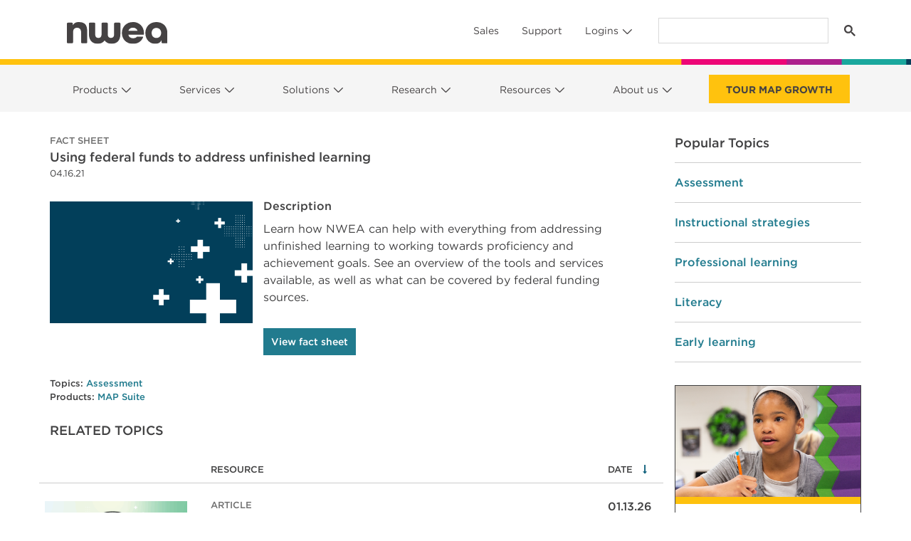

--- FILE ---
content_type: text/html; charset=UTF-8
request_url: https://www.nwea.org/resource-center/resource/using-federal-funds-to-address-unfinished-learning/
body_size: 177385
content:
<!DOCTYPE html>
<html lang="en-US">
<head>
	<meta charset="UTF-8">
	<meta name="viewport" content="width=device-width, initial-scale=1, shrink-to-fit=no">
	<meta name="facebook-domain-verification" content="x4va9hstv4cslfv1yzb6ulqi8zeetw" />
	<link rel="preconnect" href="https://cdn.nwea.org" />
	<link rel="preconnect" href="//sjrtp4-cdn.marketo.com" />
	<link rel="preconnect" href="//fonts.googleapis.com" />
	<link rel="preload" href="//info.nwea.org/js/forms2/js/forms2.min.js" as="script" />
	<link rel="profile" href="https://gmpg.org/xfn/11" />
	<script type="text/javascript" src="https://try.abtasty.com/409675686b684ccea70172a46d7ab630.js"></script>
	<!-- Google Tag Manager -->
	<script>(function(w,d,s,l,i){w[l]=w[l]||[];w[l].push({'gtm.start':
	new Date().getTime(),event:'gtm.js'});var f=d.getElementsByTagName(s)[0],
	j=d.createElement(s),dl=l!='dataLayer'?'&l='+l:'';j.async=true;j.src=
	'https://www.googletagmanager.com/gtm.js?id='+i+dl;f.parentNode.insertBefore(j,f);
	})(window,document,'script','dataLayer','GTM-NNC3ZV5');</script>
	<!-- End Google Tag Manager -->
	<script async src="https://cse.google.com/cse.js?cx=017949675250894215200:cvicirl9qt8"></script>
	<script type="text/javascript">
			/* global rtp */
			(function(c,h,a,f,i,e){c[a]=c[a]||function(){(c[a].q=c[a].q||[]).push(arguments)};
			c[a].a=i;c[a].e=e;var g=h.createElement("script");g.async=true;g.type="text/javascript";
			g.src=f+'?aid='+i;var b=h.getElementsByTagName("script")[0];b.parentNode.insertBefore(g,b);
			})(window,document,"rtp","//sjrtp4-cdn.marketo.com/rtp-api/v1/rtp.js","nwea");

			rtp('send','view');
			rtp('get', 'campaign', true);
	</script>
	<script src="https://info.nwea.org/js/forms2/js/forms2.min.js"></script> 

	<meta name='robots' content='index, follow, max-image-preview:large, max-snippet:-1, max-video-preview:-1' />
	<style>img:is([sizes="auto" i], [sizes^="auto," i]) { contain-intrinsic-size: 3000px 1500px }</style>
	
	<!-- This site is optimized with the Yoast SEO Premium plugin v18.4 (Yoast SEO v20.13) - https://yoast.com/wordpress/plugins/seo/ -->
	<title>Using federal funds to address unfinished learning - NWEA</title>
	<link rel="canonical" href="https://www.nwea.org/resource-center/resource/using-federal-funds-to-address-unfinished-learning/" />
	<meta property="og:locale" content="en_US" />
	<meta property="og:type" content="article" />
	<meta property="og:title" content="Using federal funds to address unfinished learning" />
	<meta property="og:url" content="https://www.nwea.org/resource-center/resource/using-federal-funds-to-address-unfinished-learning/" />
	<meta property="og:site_name" content="NWEA" />
	<meta property="article:publisher" content="https://www.facebook.com/nwea/" />
	<meta property="article:modified_time" content="2022-10-26T23:27:48+00:00" />
	<meta property="og:image" content="https://www.nwea.org/uploads/2021/04/Using-Federal-Funds-to-Address-Unfinished-Learning_NWEA_500x300_thumb.png" />
	<meta property="og:image:width" content="500" />
	<meta property="og:image:height" content="300" />
	<meta property="og:image:type" content="image/png" />
	<meta name="twitter:card" content="summary_large_image" />
	<meta name="twitter:site" content="@NWEA" />
	<script type="application/ld+json" class="yoast-schema-graph">{"@context":"https://schema.org","@graph":[{"@type":"WebPage","@id":"https://www.nwea.org/resource-center/resource/using-federal-funds-to-address-unfinished-learning/","url":"https://www.nwea.org/resource-center/resource/using-federal-funds-to-address-unfinished-learning/","name":"Using federal funds to address unfinished learning - NWEA","isPartOf":{"@id":"https://www.nwea.org/#website"},"primaryImageOfPage":{"@id":"https://www.nwea.org/resource-center/resource/using-federal-funds-to-address-unfinished-learning/#primaryimage"},"image":{"@id":"https://www.nwea.org/resource-center/resource/using-federal-funds-to-address-unfinished-learning/#primaryimage"},"thumbnailUrl":"https://www.nwea.org/uploads/2021/04/Using-Federal-Funds-to-Address-Unfinished-Learning_NWEA_500x300_thumb.png","datePublished":"2021-04-16T20:46:31+00:00","dateModified":"2022-10-26T23:27:48+00:00","breadcrumb":{"@id":"https://www.nwea.org/resource-center/resource/using-federal-funds-to-address-unfinished-learning/#breadcrumb"},"inLanguage":"en-US","potentialAction":[{"@type":"ReadAction","target":["https://www.nwea.org/resource-center/resource/using-federal-funds-to-address-unfinished-learning/"]}]},{"@type":"ImageObject","inLanguage":"en-US","@id":"https://www.nwea.org/resource-center/resource/using-federal-funds-to-address-unfinished-learning/#primaryimage","url":"https://www.nwea.org/uploads/2021/04/Using-Federal-Funds-to-Address-Unfinished-Learning_NWEA_500x300_thumb.png","contentUrl":"https://www.nwea.org/uploads/2021/04/Using-Federal-Funds-to-Address-Unfinished-Learning_NWEA_500x300_thumb.png","width":500,"height":300},{"@type":"BreadcrumbList","@id":"https://www.nwea.org/resource-center/resource/using-federal-funds-to-address-unfinished-learning/#breadcrumb","itemListElement":[{"@type":"ListItem","position":1,"name":"Home","item":"https://www.nwea.org/"},{"@type":"ListItem","position":2,"name":"Resources","item":"https://www.nwea.org/resource-center/"},{"@type":"ListItem","position":3,"name":"Using federal funds to address unfinished learning"}]},{"@type":"WebSite","@id":"https://www.nwea.org/#website","url":"https://www.nwea.org/","name":"NWEA","description":"Partnering to Help all Kids Learn®","potentialAction":[{"@type":"SearchAction","target":{"@type":"EntryPoint","urlTemplate":"https://www.nwea.org/?s={search_term_string}"},"query-input":"required name=search_term_string"}],"inLanguage":"en-US"}]}</script>
	<!-- / Yoast SEO Premium plugin. -->


<link rel='dns-prefetch' href='//unpkg.com' />
<link rel='dns-prefetch' href='//www.nwea.org' />
<link rel='dns-prefetch' href='//cms-satellite.nwea.org' />
<link rel='dns-prefetch' href='//ajax.googleapis.com' />
<link rel='dns-prefetch' href='//cdnjs.cloudflare.com' />
<link rel='dns-prefetch' href='//cdn.jsdelivr.net' />
<link rel="alternate" type="application/rss+xml" title="NWEA &raquo; Feed" href="https://www.nwea.org/feed/" />
<link rel="alternate" type="application/rss+xml" title="NWEA &raquo; Comments Feed" href="https://www.nwea.org/comments/feed/" />
<script>
window._wpemojiSettings = {"baseUrl":"https:\/\/s.w.org\/images\/core\/emoji\/15.1.0\/72x72\/","ext":".png","svgUrl":"https:\/\/s.w.org\/images\/core\/emoji\/15.1.0\/svg\/","svgExt":".svg","source":{"concatemoji":"https:\/\/www.nwea.org\/wp\/wp-includes\/js\/wp-emoji-release.min.js?ver=6.8.1"}};
/*! This file is auto-generated */
!function(i,n){var o,s,e;function c(e){try{var t={supportTests:e,timestamp:(new Date).valueOf()};sessionStorage.setItem(o,JSON.stringify(t))}catch(e){}}function p(e,t,n){e.clearRect(0,0,e.canvas.width,e.canvas.height),e.fillText(t,0,0);var t=new Uint32Array(e.getImageData(0,0,e.canvas.width,e.canvas.height).data),r=(e.clearRect(0,0,e.canvas.width,e.canvas.height),e.fillText(n,0,0),new Uint32Array(e.getImageData(0,0,e.canvas.width,e.canvas.height).data));return t.every(function(e,t){return e===r[t]})}function u(e,t,n){switch(t){case"flag":return n(e,"\ud83c\udff3\ufe0f\u200d\u26a7\ufe0f","\ud83c\udff3\ufe0f\u200b\u26a7\ufe0f")?!1:!n(e,"\ud83c\uddfa\ud83c\uddf3","\ud83c\uddfa\u200b\ud83c\uddf3")&&!n(e,"\ud83c\udff4\udb40\udc67\udb40\udc62\udb40\udc65\udb40\udc6e\udb40\udc67\udb40\udc7f","\ud83c\udff4\u200b\udb40\udc67\u200b\udb40\udc62\u200b\udb40\udc65\u200b\udb40\udc6e\u200b\udb40\udc67\u200b\udb40\udc7f");case"emoji":return!n(e,"\ud83d\udc26\u200d\ud83d\udd25","\ud83d\udc26\u200b\ud83d\udd25")}return!1}function f(e,t,n){var r="undefined"!=typeof WorkerGlobalScope&&self instanceof WorkerGlobalScope?new OffscreenCanvas(300,150):i.createElement("canvas"),a=r.getContext("2d",{willReadFrequently:!0}),o=(a.textBaseline="top",a.font="600 32px Arial",{});return e.forEach(function(e){o[e]=t(a,e,n)}),o}function t(e){var t=i.createElement("script");t.src=e,t.defer=!0,i.head.appendChild(t)}"undefined"!=typeof Promise&&(o="wpEmojiSettingsSupports",s=["flag","emoji"],n.supports={everything:!0,everythingExceptFlag:!0},e=new Promise(function(e){i.addEventListener("DOMContentLoaded",e,{once:!0})}),new Promise(function(t){var n=function(){try{var e=JSON.parse(sessionStorage.getItem(o));if("object"==typeof e&&"number"==typeof e.timestamp&&(new Date).valueOf()<e.timestamp+604800&&"object"==typeof e.supportTests)return e.supportTests}catch(e){}return null}();if(!n){if("undefined"!=typeof Worker&&"undefined"!=typeof OffscreenCanvas&&"undefined"!=typeof URL&&URL.createObjectURL&&"undefined"!=typeof Blob)try{var e="postMessage("+f.toString()+"("+[JSON.stringify(s),u.toString(),p.toString()].join(",")+"));",r=new Blob([e],{type:"text/javascript"}),a=new Worker(URL.createObjectURL(r),{name:"wpTestEmojiSupports"});return void(a.onmessage=function(e){c(n=e.data),a.terminate(),t(n)})}catch(e){}c(n=f(s,u,p))}t(n)}).then(function(e){for(var t in e)n.supports[t]=e[t],n.supports.everything=n.supports.everything&&n.supports[t],"flag"!==t&&(n.supports.everythingExceptFlag=n.supports.everythingExceptFlag&&n.supports[t]);n.supports.everythingExceptFlag=n.supports.everythingExceptFlag&&!n.supports.flag,n.DOMReady=!1,n.readyCallback=function(){n.DOMReady=!0}}).then(function(){return e}).then(function(){var e;n.supports.everything||(n.readyCallback(),(e=n.source||{}).concatemoji?t(e.concatemoji):e.wpemoji&&e.twemoji&&(t(e.twemoji),t(e.wpemoji)))}))}((window,document),window._wpemojiSettings);
</script>
<link rel='stylesheet' id='nwea-component-library-css' href='https://www.nwea.org/app/themes/inboots/packages/nwea/component-library/dist/dist.css?ver=3.23.0' media='all' />
<link rel='stylesheet' id='child-understrap-styles-css' href='https://www.nwea.org/app/themes/inboots/css/child-theme.min.css?ver=3.23.0' media='all' />
<link rel='stylesheet' id='bootstrap-icons-css' href='https://cdn.jsdelivr.net/npm/bootstrap-icons@1.8.1/font/bootstrap-icons.css?ver=1.8.1' integrity="sha384-He3RckdFB2wffiHOcESa3sf4Ida+ni/fw9SSzAcfY2EPnU1zkK/sLUzw2C5Tyuhj" crossorigin="anonymous" media='all' />
<link rel='stylesheet' id='Swiper-css' href='https://unpkg.com/swiper@9.2.4/swiper-bundle.min.css?ver=9.2.4' integrity="sha384-1v2z51Kz4In5Jvb+aAeG/5+GdSxHFCA3ajQ4jLqBAHE7axSgPSqlZwzAQPM4rAAJ" crossorigin="anonymous" media='all' />
<style id='wp-emoji-styles-inline-css'>

	img.wp-smiley, img.emoji {
		display: inline !important;
		border: none !important;
		box-shadow: none !important;
		height: 1em !important;
		width: 1em !important;
		margin: 0 0.07em !important;
		vertical-align: -0.1em !important;
		background: none !important;
		padding: 0 !important;
	}
</style>
<link rel='stylesheet' id='wp-block-library-css' href='https://www.nwea.org/wp/wp-includes/css/dist/block-library/style.min.css?ver=6.8.1' media='all' />
<style id='classic-theme-styles-inline-css'>
/*! This file is auto-generated */
.wp-block-button__link{color:#fff;background-color:#32373c;border-radius:9999px;box-shadow:none;text-decoration:none;padding:calc(.667em + 2px) calc(1.333em + 2px);font-size:1.125em}.wp-block-file__button{background:#32373c;color:#fff;text-decoration:none}
</style>
<style id='global-styles-inline-css'>
:root{--wp--preset--aspect-ratio--square: 1;--wp--preset--aspect-ratio--4-3: 4/3;--wp--preset--aspect-ratio--3-4: 3/4;--wp--preset--aspect-ratio--3-2: 3/2;--wp--preset--aspect-ratio--2-3: 2/3;--wp--preset--aspect-ratio--16-9: 16/9;--wp--preset--aspect-ratio--9-16: 9/16;--wp--preset--color--black: #000000;--wp--preset--color--cyan-bluish-gray: #abb8c3;--wp--preset--color--white: #fff;--wp--preset--color--pale-pink: #f78da7;--wp--preset--color--vivid-red: #cf2e2e;--wp--preset--color--luminous-vivid-orange: #ff6900;--wp--preset--color--luminous-vivid-amber: #fcb900;--wp--preset--color--light-green-cyan: #7bdcb5;--wp--preset--color--vivid-green-cyan: #00d084;--wp--preset--color--pale-cyan-blue: #8ed1fc;--wp--preset--color--vivid-cyan-blue: #0693e3;--wp--preset--color--vivid-purple: #9b51e0;--wp--preset--color--blue: #217b8e;--wp--preset--color--indigo: #6610f2;--wp--preset--color--purple: #6f42c1;--wp--preset--color--pink: #d63384;--wp--preset--color--red: #dc3545;--wp--preset--color--orange: #fd7e14;--wp--preset--color--yellow: #FFC20E;--wp--preset--color--green: #198754;--wp--preset--color--teal: #00A79D;--wp--preset--color--cyan: #0dcaf0;--wp--preset--color--gray: #454243;--wp--preset--color--gray-dark: #414142;--wp--preset--gradient--vivid-cyan-blue-to-vivid-purple: linear-gradient(135deg,rgba(6,147,227,1) 0%,rgb(155,81,224) 100%);--wp--preset--gradient--light-green-cyan-to-vivid-green-cyan: linear-gradient(135deg,rgb(122,220,180) 0%,rgb(0,208,130) 100%);--wp--preset--gradient--luminous-vivid-amber-to-luminous-vivid-orange: linear-gradient(135deg,rgba(252,185,0,1) 0%,rgba(255,105,0,1) 100%);--wp--preset--gradient--luminous-vivid-orange-to-vivid-red: linear-gradient(135deg,rgba(255,105,0,1) 0%,rgb(207,46,46) 100%);--wp--preset--gradient--very-light-gray-to-cyan-bluish-gray: linear-gradient(135deg,rgb(238,238,238) 0%,rgb(169,184,195) 100%);--wp--preset--gradient--cool-to-warm-spectrum: linear-gradient(135deg,rgb(74,234,220) 0%,rgb(151,120,209) 20%,rgb(207,42,186) 40%,rgb(238,44,130) 60%,rgb(251,105,98) 80%,rgb(254,248,76) 100%);--wp--preset--gradient--blush-light-purple: linear-gradient(135deg,rgb(255,206,236) 0%,rgb(152,150,240) 100%);--wp--preset--gradient--blush-bordeaux: linear-gradient(135deg,rgb(254,205,165) 0%,rgb(254,45,45) 50%,rgb(107,0,62) 100%);--wp--preset--gradient--luminous-dusk: linear-gradient(135deg,rgb(255,203,112) 0%,rgb(199,81,192) 50%,rgb(65,88,208) 100%);--wp--preset--gradient--pale-ocean: linear-gradient(135deg,rgb(255,245,203) 0%,rgb(182,227,212) 50%,rgb(51,167,181) 100%);--wp--preset--gradient--electric-grass: linear-gradient(135deg,rgb(202,248,128) 0%,rgb(113,206,126) 100%);--wp--preset--gradient--midnight: linear-gradient(135deg,rgb(2,3,129) 0%,rgb(40,116,252) 100%);--wp--preset--font-size--small: 13px;--wp--preset--font-size--medium: 20px;--wp--preset--font-size--large: 36px;--wp--preset--font-size--x-large: 42px;--wp--preset--spacing--20: 0.44rem;--wp--preset--spacing--30: 0.67rem;--wp--preset--spacing--40: 1rem;--wp--preset--spacing--50: 1.5rem;--wp--preset--spacing--60: 2.25rem;--wp--preset--spacing--70: 3.38rem;--wp--preset--spacing--80: 5.06rem;--wp--preset--shadow--natural: 6px 6px 9px rgba(0, 0, 0, 0.2);--wp--preset--shadow--deep: 12px 12px 50px rgba(0, 0, 0, 0.4);--wp--preset--shadow--sharp: 6px 6px 0px rgba(0, 0, 0, 0.2);--wp--preset--shadow--outlined: 6px 6px 0px -3px rgba(255, 255, 255, 1), 6px 6px rgba(0, 0, 0, 1);--wp--preset--shadow--crisp: 6px 6px 0px rgba(0, 0, 0, 1);}:where(.is-layout-flex){gap: 0.5em;}:where(.is-layout-grid){gap: 0.5em;}body .is-layout-flex{display: flex;}.is-layout-flex{flex-wrap: wrap;align-items: center;}.is-layout-flex > :is(*, div){margin: 0;}body .is-layout-grid{display: grid;}.is-layout-grid > :is(*, div){margin: 0;}:where(.wp-block-columns.is-layout-flex){gap: 2em;}:where(.wp-block-columns.is-layout-grid){gap: 2em;}:where(.wp-block-post-template.is-layout-flex){gap: 1.25em;}:where(.wp-block-post-template.is-layout-grid){gap: 1.25em;}.has-black-color{color: var(--wp--preset--color--black) !important;}.has-cyan-bluish-gray-color{color: var(--wp--preset--color--cyan-bluish-gray) !important;}.has-white-color{color: var(--wp--preset--color--white) !important;}.has-pale-pink-color{color: var(--wp--preset--color--pale-pink) !important;}.has-vivid-red-color{color: var(--wp--preset--color--vivid-red) !important;}.has-luminous-vivid-orange-color{color: var(--wp--preset--color--luminous-vivid-orange) !important;}.has-luminous-vivid-amber-color{color: var(--wp--preset--color--luminous-vivid-amber) !important;}.has-light-green-cyan-color{color: var(--wp--preset--color--light-green-cyan) !important;}.has-vivid-green-cyan-color{color: var(--wp--preset--color--vivid-green-cyan) !important;}.has-pale-cyan-blue-color{color: var(--wp--preset--color--pale-cyan-blue) !important;}.has-vivid-cyan-blue-color{color: var(--wp--preset--color--vivid-cyan-blue) !important;}.has-vivid-purple-color{color: var(--wp--preset--color--vivid-purple) !important;}.has-black-background-color{background-color: var(--wp--preset--color--black) !important;}.has-cyan-bluish-gray-background-color{background-color: var(--wp--preset--color--cyan-bluish-gray) !important;}.has-white-background-color{background-color: var(--wp--preset--color--white) !important;}.has-pale-pink-background-color{background-color: var(--wp--preset--color--pale-pink) !important;}.has-vivid-red-background-color{background-color: var(--wp--preset--color--vivid-red) !important;}.has-luminous-vivid-orange-background-color{background-color: var(--wp--preset--color--luminous-vivid-orange) !important;}.has-luminous-vivid-amber-background-color{background-color: var(--wp--preset--color--luminous-vivid-amber) !important;}.has-light-green-cyan-background-color{background-color: var(--wp--preset--color--light-green-cyan) !important;}.has-vivid-green-cyan-background-color{background-color: var(--wp--preset--color--vivid-green-cyan) !important;}.has-pale-cyan-blue-background-color{background-color: var(--wp--preset--color--pale-cyan-blue) !important;}.has-vivid-cyan-blue-background-color{background-color: var(--wp--preset--color--vivid-cyan-blue) !important;}.has-vivid-purple-background-color{background-color: var(--wp--preset--color--vivid-purple) !important;}.has-black-border-color{border-color: var(--wp--preset--color--black) !important;}.has-cyan-bluish-gray-border-color{border-color: var(--wp--preset--color--cyan-bluish-gray) !important;}.has-white-border-color{border-color: var(--wp--preset--color--white) !important;}.has-pale-pink-border-color{border-color: var(--wp--preset--color--pale-pink) !important;}.has-vivid-red-border-color{border-color: var(--wp--preset--color--vivid-red) !important;}.has-luminous-vivid-orange-border-color{border-color: var(--wp--preset--color--luminous-vivid-orange) !important;}.has-luminous-vivid-amber-border-color{border-color: var(--wp--preset--color--luminous-vivid-amber) !important;}.has-light-green-cyan-border-color{border-color: var(--wp--preset--color--light-green-cyan) !important;}.has-vivid-green-cyan-border-color{border-color: var(--wp--preset--color--vivid-green-cyan) !important;}.has-pale-cyan-blue-border-color{border-color: var(--wp--preset--color--pale-cyan-blue) !important;}.has-vivid-cyan-blue-border-color{border-color: var(--wp--preset--color--vivid-cyan-blue) !important;}.has-vivid-purple-border-color{border-color: var(--wp--preset--color--vivid-purple) !important;}.has-vivid-cyan-blue-to-vivid-purple-gradient-background{background: var(--wp--preset--gradient--vivid-cyan-blue-to-vivid-purple) !important;}.has-light-green-cyan-to-vivid-green-cyan-gradient-background{background: var(--wp--preset--gradient--light-green-cyan-to-vivid-green-cyan) !important;}.has-luminous-vivid-amber-to-luminous-vivid-orange-gradient-background{background: var(--wp--preset--gradient--luminous-vivid-amber-to-luminous-vivid-orange) !important;}.has-luminous-vivid-orange-to-vivid-red-gradient-background{background: var(--wp--preset--gradient--luminous-vivid-orange-to-vivid-red) !important;}.has-very-light-gray-to-cyan-bluish-gray-gradient-background{background: var(--wp--preset--gradient--very-light-gray-to-cyan-bluish-gray) !important;}.has-cool-to-warm-spectrum-gradient-background{background: var(--wp--preset--gradient--cool-to-warm-spectrum) !important;}.has-blush-light-purple-gradient-background{background: var(--wp--preset--gradient--blush-light-purple) !important;}.has-blush-bordeaux-gradient-background{background: var(--wp--preset--gradient--blush-bordeaux) !important;}.has-luminous-dusk-gradient-background{background: var(--wp--preset--gradient--luminous-dusk) !important;}.has-pale-ocean-gradient-background{background: var(--wp--preset--gradient--pale-ocean) !important;}.has-electric-grass-gradient-background{background: var(--wp--preset--gradient--electric-grass) !important;}.has-midnight-gradient-background{background: var(--wp--preset--gradient--midnight) !important;}.has-small-font-size{font-size: var(--wp--preset--font-size--small) !important;}.has-medium-font-size{font-size: var(--wp--preset--font-size--medium) !important;}.has-large-font-size{font-size: var(--wp--preset--font-size--large) !important;}.has-x-large-font-size{font-size: var(--wp--preset--font-size--x-large) !important;}
:where(.wp-block-post-template.is-layout-flex){gap: 1.25em;}:where(.wp-block-post-template.is-layout-grid){gap: 1.25em;}
:where(.wp-block-columns.is-layout-flex){gap: 2em;}:where(.wp-block-columns.is-layout-grid){gap: 2em;}
:root :where(.wp-block-pullquote){font-size: 1.5em;line-height: 1.6;}
</style>
<link rel='stylesheet' id='jquery-multiselect-css-css' href='https://cdn.jsdelivr.net/npm/@nobleclem/jquery-multiselect@2.4.21/jquery.multiselect.css?ver=2.4.21' media='all' />
<link rel='stylesheet' id='nwea-component-library-additional-css-css' href='https://www.nwea.org/app/themes/inboots/js/component-bundle.css?ver=3.23.0' media='all' />
<link rel='stylesheet' id='nwea-marketo-css' href='https://www.nwea.org/app/themes/inboots/marketo/style.css?ver=1100047058' media='all' />
<link rel='stylesheet' id='google-custom-search-css' href='https://www.nwea.org/app/themes/inboots/google-custom-search/style.css?ver=1685550543' media='all' />
<script src="https://unpkg.com/swiper@9.2.4/swiper-bundle.min.js?ver=9.2.4integrity="sha384-crl3AQSlmLFd7x2iOhFPqJ5A668N+T2ZdxE/leTaF4I2qUXgzP52vJU3sPYz+w+i" crossorigin="anonymous" type="text/javascript"></script>
<script src="https://www.nwea.org/wp/wp-includes/js/jquery/jquery.min.js?ver=3.7.1" id="jquery-core-js"></script>
<script src="https://www.nwea.org/wp/wp-includes/js/jquery/jquery-migrate.min.js?ver=3.4.1" id="jquery-migrate-js"></script>
<script src="https://www.nwea.org/app/mu-plugins/resource-center/assets/js/nwea.single-resource.js?ver=1.2.0" id="Single-Resource-JS-js"></script>
<script src="https://www.nwea.org/app/mu-plugins/resource-center/assets/js/nwea.resource-gate.js?ver=1.2.0" id="Resource-Center-Gate-JS-js"></script>
<script src="https://cdn.jsdelivr.net/npm/@nobleclem/jquery-multiselect@2.4.21/jquery.multiselect.min.js?ver=2.4.21" id="jquery-multiselect-js-js"></script>
<script src="https://www.nwea.org/app/mu-plugins/nwea-satellite/assets/js/nwea.satellite-modal.js?ver=v3" id="Satellite-Modal-js"></script>
<script src="https://ajax.googleapis.com/ajax/libs/jqueryui/1.12.1/jquery-ui.min.js?ver=1.12.1integrity="sha384-Dziy8F2VlJQLMShA6FHWNul/veM9bCkRUaLqr199K94ntO5QUrLJBEbYegdSkkqX" crossorigin="anonymous" type="text/javascript"></script>
<script src="https://cdnjs.cloudflare.com/ajax/libs/jquery-easing/1.4.1/jquery.easing.min.js?ver=1.4.1integrity="sha384-leGYpHE9Tc4N9OwRd98xg6YFpB9shlc/RkilpFi0ljr3QD4tFoFptZvgnnzzwG4Q" crossorigin="anonymous" type="text/javascript"></script>
<link rel="EditURI" type="application/rsd+xml" title="RSD" href="https://www.nwea.org/wp/xmlrpc.php?rsd" />
<meta name="generator" content="WordPress 6.8.1" />
<link rel='shortlink' href='https://www.nwea.org/?p=47679' />
<link rel="alternate" title="oEmbed (JSON)" type="application/json+oembed" href="https://www.nwea.org/wp-json/oembed/1.0/embed?url=https%3A%2F%2Fwww.nwea.org%2Fresource-center%2Fresource%2Fusing-federal-funds-to-address-unfinished-learning%2F" />
<link rel="alternate" title="oEmbed (XML)" type="text/xml+oembed" href="https://www.nwea.org/wp-json/oembed/1.0/embed?url=https%3A%2F%2Fwww.nwea.org%2Fresource-center%2Fresource%2Fusing-federal-funds-to-address-unfinished-learning%2F&#038;format=xml" />
<script type="text/javascript">//<![CDATA[
  function external_links_in_new_windows_loop() {
    if (!document.links) {
      document.links = document.getElementsByTagName('a');
    }
    var change_link = false;
    var force = '';
    var ignore = '';

    for (var t=0; t<document.links.length; t++) {
      var all_links = document.links[t];
      change_link = false;
      
      if(document.links[t].hasAttribute('onClick') == false) {
        // forced if the address starts with http (or also https), but does not link to the current domain
        if(all_links.href.search(/^http/) != -1 && all_links.href.search('www.nwea.org') == -1 && all_links.href.search(/^#/) == -1) {
          // console.log('Changed ' + all_links.href);
          change_link = true;
        }
          
        if(force != '' && all_links.href.search(force) != -1) {
          // forced
          // console.log('force ' + all_links.href);
          change_link = true;
        }
        
        if(ignore != '' && all_links.href.search(ignore) != -1) {
          // console.log('ignore ' + all_links.href);
          // ignored
          change_link = false;
        }

        if(change_link == true) {
          // console.log('Changed ' + all_links.href);
          document.links[t].setAttribute('onClick', 'javascript:window.open(\'' + all_links.href.replace(/'/g, '') + '\', \'_blank\', \'noopener\'); return false;');
          document.links[t].removeAttribute('target');
        }
      }
    }
  }
  
  // Load
  function external_links_in_new_windows_load(func)
  {  
    var oldonload = window.onload;
    if (typeof window.onload != 'function'){
      window.onload = func;
    } else {
      window.onload = function(){
        oldonload();
        func();
      }
    }
  }

  external_links_in_new_windows_load(external_links_in_new_windows_loop);
  //]]></script>

<meta name="mobile-web-app-capable" content="yes">
<meta name="apple-mobile-web-app-capable" content="yes">
<meta name="apple-mobile-web-app-title" content="NWEA - Partnering to Help all Kids Learn®">
		<style id="wp-custom-css">
			/* Fine-tune things, page-specific CSS, etc. */
/* OGRE-922 */
.render-svelte-component.tabsWhiteText {
  color: rgb(255 255 255) !important;
}

.render-svelte-component.tabsBlackText {
  color: #414142 !important;
}
/*For mobile view border sync with font color in tab accoridan*/
.nwea-relative.nwea-accordion-item.nwea-border-0.first\:nwea-border-t-2.nwea-border-b-2.nwea-border-solid.nwea-border-gray
{
	border-color: inherit !important;
}

/* OGRE-467*/
.relative{ position: relative; }
.z-50{ z-index:50; }
.z-500{ z-index:500; }
.z-900{ z-index:900; }
/* Marketo Dialogs */
   /* OGRE-462 */
   div[role=dialog]{outline:none;}

/* Apply gray background to last header submenu */
/* header #main-menu.navbar-nav > li:last-child > .dropdown-menu .col:last-child { */
	/* Offset .dropdown-menu padding so that gray background is seamless */
/* 	margin-top: -0.5rem;
	margin-bottom: -0.5rem;
	padding-top: 0.5rem;
	background-color: #F5F6F7;
} */
/* header #main-menu.navbar-nav > li:last-child > .dropdown-menu .col:last-child:after {
	display: none;
} */

.navbar-nav .dropdown .dropdown-menu>.row>.col, .navbar-nav .dropdown .dropdown-menu>.row>.wp-block-column, .navbar-nav .dropdown .dropdown-menu>.wp-block-columns>.col, .navbar-nav .dropdown .dropdown-menu>.wp-block-columns>.wp-block-column {
	max-width: 34ch;
}

.carousel-inner.carousel-inner .carousel-item mark {
	padding: 0.5rem 1.5rem !important;
}

.home .carousel-item .wp-block-button {
	margin-top: 16px
}

.home .wrapper#full-width-page-wrapper {
	padding-top: 0
}

#main-menu>li.header-cta.header-cta {
	margin-top: 6px
} 
#main-menu>li.header-cta.header-cta:hover {
	background-color: #FFC10C !important;
	margin-top: 6px
}

#main-menu>li.header-cta.header-cta > a {
	padding: 10px 24px 8px;

}

@media screen and (min-width:992px) {
	#main-menu.navbar-nav {
		width: 100%;
		justify-content: space-between !important;
	}
	
	#main-menu.navbar-nav > li {
		margin-right: 0 !important;
	}
}

#wrapper-footer .footer-columns div[class^=menu-]:after {
	max-width: 100%;
}

@media screen and (min-width: 992px) {
	#menu-utility-navigation.navbar-nav .dropdown .dropdown-menu {
		margin-top: 0 !important;
}
}

@media screen and (min-width: 1200px ) {
	.inner-two-column-content {
		max-width: 940px;
		margin: auto;
	}
}
	

	

@media screen and (min-width: 768px) {
.centered-content {
	max-width: 745px !important;
	margin: auto;
}
}

.centered-content {
	margin: auto;
}

.centered-content-sm {
	max-width: 600px;
	margin: auto;
}
	

	
	body .full-bleed-two-columns .wp-block-column .wp-block-cover__inner-container {
		width: 585px;
	}
	
	.full-bleed-two-columns .wp-block-column:first-child .wp-block-cover__inner-container {
		margin-right: 0
	}
	
	.full-bleed-two-columns .wp-block-column:last-child .wp-block-cover__inner-container {
		margin-left: 0
	}
	
}


.two-column-content {
	max-width: 450px;
}

@media screen and (min-width: 992px) {
.two-column-content-img-lg img {
	max-width: 700px !important;
}
}



.overlapping-content-bottom {
	margin-bottom: -5rem;
	max-width: 945px;
	z-index: 2 !important;
}

.overlapping-content-bottom img {
	margin-bottom: 0px !important;
}

.overlapping-content-bottom-2 {
	margin-bottom: -8rem !important;
}

.overlapping-content-top {
	margin-top: -5rem;
	max-width: 945px;
}

.overlap-top{
	margin-top: -5rem;
}


.overlapping-content-top p {
	max-width: 650px !important;
	margin: auto;
}

.overlapping-content-top-2 {
	margin-top: -15rem;
	max-width: 90%;
	min-width: 945px;
}

.overlapping-content-hero-container {
	z-index: 2;
}

.overlapping-content-hero {
	margin-bottom: -12rem;
	max-width: 67%;
	max-width: 945px;
}


@media screen and (min-width: 992px) {
.two-column-slider {
    padding-left: 4.21875rem !important;
}
}


body.page-id-53225 #full-width-page-wrapper, body.page-id-53123 #full-width-page-wrapper {  padding-bottom: 0;}

.big-ol-heading {
	font-size: 3.75rem;
}
	
@media (max-width: 1199px ){
	.big-ol-heading {
	font-size: calc(1.5rem + 3vw) !important;}
}


.big-ol-heading-long {
	font-size: 3rem;
}

@media (max-width: 1199px ){
	.big-ol-heading-long {
	font-size: calc(1.5rem + 3vw) !important;}
}




.numbered-heading {
	position: relative;
	text-align: center;
	display: block;
	margin-top: 100px;
}
.numbered-heading::before{
	content: attr(data-number);
	color: attr(data-color);
    opacity: .26;
    position: absolute;
    font-size: 200px;
    font-family: Sentinel;
    bottom: 0;
    margin-bottom: -38px;
    line-height: 1;
    left: 0;
    right: 0;
    font-weight: bold;
}

.numbered-heading.blue::before {
	color: #4C89AE
}
.numbered-heading.pink::before {
	color: #D590C4
}

.numbered-heading.red::before {
	color: #C26C59
}


	
/* Removes padding on x-axis in centered accordions in mobile */

@media screen and (max-width: 767px) {
.wp-block-cover.accordion-container .wp-block-cover__inner-container {
	padding-left: 0px !important;
	padding-right: 0px !important;
}
}


/* Block quotes 
 * em-dash
 * font-transformations
 */
.carousel-item .wp-block-quote cite::before,.wp-block-quote-container .wp-block-quote cite::before {
	content: "" !important;
}
.wp-block-quote cite{
	text-transform: none !important; 
}

/* 404 menu display fix */
ul#menu-404 {
	display: block !important;
}

/* PL workshop list styling */
.pl-workshop-list li {
	padding-bottom: 1rem;
	font-size: 1.125rem !important;
}

/* Modal - Gated Form */
.modal_gate form.mktoForm.mktoForm{
    max-width: 250px;
    margin: 3rem auto 0;
}

/* Home page carousel */
@media screen and (min-width: 576px) {
	body.home button[class^="carousel-control-"] {
		width: 6%
	}
}

/* Resource Center component styling */

.resource-center-quote {
	max-width: 600px;
	margin: auto;
}

/* Button arrow negative margin fix */
.wp-block-button.has-arrow .wp-block-button__link:after {
	margin: -0.266em 0;
}

body.page-id-42157 .card-text[class*='line-clamp'] {
	-webkit-line-clamp: initial!important;
}

.card-text ul {
	padding-left: calc( 1rem + .1em ) !important;
}

ul#menu-footer-bottom li.menu-item {
	margin-bottom: 0 !important;
}

ul, menu {
	list-style-type: initial;
}

ol {
	list-style-type: decimal;
}

/* Temporary fix for font weight bug when nested inside tab components */
.is-style-fw-medium {
    font-weight: 500 !important;
}

/* Google Custom Search */
body .gsc-search-box,body .gsc-control-cse{--nwea-graphite: #454243;--nwea-link-color: #217B8E}body .gsc-search-box *,body .gsc-control-cse *{font-family:Gotham,Arial,sans-serif}body .gsc-search-box{max-width:22.5rem}body .gsc-search-box input.gsc-input{height:100% !important;margin:0 !important;padding:0 !important;max-height:30px !important;background:none !important;box-shadow:none !important}body .gsc-search-box .gscb_a{vertical-align:middle !important;color:var(--nwea-graphite) !important}body .gsc-search-box button.gsc-search-button{background:none !important;border:none !important;padding:.5rem !important}body .gsc-search-box button.gsc-search-button svg{width:16px !important;height:20px !important;fill:var(--nwea-graphite)}body .gsc-search-box button.gsc-search-button:hover{box-shadow:none}body .gsc-tabsArea,body .gcsc-find-more-on-google{display:none}body .gs-webResult.gs-result a.gs-title:link,body .gs-webResult.gs-result a.gs-title:link b,body .gs-imageResult a.gs-title:link,body .gs-imageResult a.gs-title:link b{color:var(--nwea-link-color);font-weight:500;font-size:1.09rem !important}body .gs-webResult.gs-result a.gs-title:visited,body .gs-webResult.gs-result a.gs-title:visited b,body .gs-imageResult a.gs-title:visited,body .gs-imageResult a.gs-title:visited b{color:var(--nwea-link-color)}body .gs-webResult div.gs-visibleUrl{color:var(--nwea-graphite);font-size:.9rem !important}body .gs-web-image-box,body .gs-promotion-image-box{width:auto}body .gs-web-image-box .gs-image,body .gs-promotion-image-box .gs-promotion-image{max-width:31.4vw;width:160px;height:auto;object-fit:cover}body .gsc-control-cse,body .gsc-control-cse .gsc-table-result{font-size:.9rem}body .gsc-cursor-box.gs-bidi-start-align{margin-top:2rem;text-align:center}body .gsc-webResult.gsc-result:not(:last-of-type){border-bottom:1px solid #e9e9e9 !important}body .gsc-results .gsc-cursor-box .gsc-cursor-page{color:var(--nwea-link-color);padding:.3125rem;border:1px solid #e9e9e9}/*# sourceMappingURL=style.css.map */
/* Keep result thumbnails in a 16:9 aspect ration*/
body .gs-web-image-box .gs-image {
	height: 95px;
}
/* End Google Custom Search */

/*Home page*/

.ncl button {
	color: inherit
}

/* Footer fixes */
#wrapper-footer .accordion-header>button {
	cursor: default
}

.bg-dark .nwea-social-icon {
	background: none;
}

/*HGFA fixes*/
.video-background.table>:not(caption)>*>*,
.ncl .table>:not(caption)>*>*:not(.border-solid){
	border-bottom-width: 0px !important;
}


.ncl #hgfa_nav.\!pt-2 {
	padding-top: .5rem!important
}

.ncl :is(.px-5) {
	padding-left: 1.25rem !important;
	padding-right: 1.25rem !important;
}

.ncl :is(.py-5) {
	padding-top: 1.25rem !important;
	padding-bottom: 1.25rem !important;
}

/* Make room for source attribution on HGFA page 1 */
.ncl :is(.min-h-\[337px\]) {
	min-height: 400px !important;
}

@media (min-width: 768px) {
	.ncl :is(.md\:mx-0) {
		    margin-left: 0 !important;
    margin-right: 0 !important;
	}
	
}

/* For any instance of a tab container nested in a cover, this sets the background color in mobile. Currently in use on homepage */

@media screen and (max-width: 575px) {
	.wp-block-cover.hide-bg-image-mobile  > span {
		opacity: 1 !important;
		background-color: #0C607C !important;
	}
}

@media screen and (max-width: 575px) {
	.wp-block-cover.homepage-resources  > span {
		opacity: 1 !important;
		background-color: #fef8e8 !important;
	}
}

/** OGRE-643 fix component library adding margin: 0 to .nwea-news p tags */ 
.category-nwea-news p {
	margin-bottom: 1rem;
}
.category-nwea-news .entry-title {
	0;
    margin-bottom: 0.5rem;
    font-weight: 400;
    line-height: 1.4;
}
@media (min-width: 1200px){
.category-nwea-news .entry-title {
    font-size: 1.75rem;
}
}
.category-nwea-news .entry-title {
    font-size: calc(1.3rem + .6vw);
}

/* Prevent WP Gutenberg default styles overriding our base font color */
:where(.wp-block-cover.is-light:not(.has-text-color)){
	color: #414142;
}

/* OGRE-659 fix home page accordion border color */
.dark [class*="dark"] :is(.nwea-accordion-item) {
	border-color: inherit;
}

/* Fix top-level .entry-content elements needing an indent */
.entry-content > ol {
	max-width:945px;
	margin-left: auto;
	margin-right: auto;
}

/* Fix font-family specificity issues */
.has-font-serif-font-family.has-font-serif-font-family.has-font-serif-font-family.has-font-serif-font-family {
	font-family: Sentinel,Georgia,serif,system-ui,-apple-system !important
}

/* Fix cover block nested content */
.card-title, .card-text {
	color: var( --bs-gray-dark );
}

/* Fix styles getting removed from nested components */
[data-nwea-component="tab"] ul {
	padding-left: 2rem
}

/* Keep tab styles for home page*/
[data-nwea-component="vertical_tabs"] [data-nwea-component="tab"] ul {
	padding-left: 0;
}


/*Remove for OGRE-923*/
/*[data-nwea-component-title="What's new"] li {
	list-style-type: none
}*/
/*[data-nwea-component="tab"] li {
	list-style-type: disc
}/*

/* OGRE-923 update */


[data-nwea-component="tab"].tabStyleNone ul,
[data-nwea-component="tab"].tabStyleNone li {
  list-style-type: none !important;
}


[data-nwea-component="tab"].tabStyleDisc ul,
[data-nwea-component="tab"].tabStyleDisc li {
  list-style-type: disc !important;
}

/* [data-nwea-component="tab"].tabStyleNone ul,
[data-nwea-component="tab"].tabStyleNone li {
  list-style-type: none !important;
} */
[data-nwea-component="tab"].tabStyleDisc  ul > li::marker {
  color: inherit !important;
}


/* --------------- OGRE-1003 Temporary fix for fusion page */

/*[data-nwea-component="tab"].tabStyleNone ul.tab-list li { list-style-type: disc !important; }*/
/*---------------*/


/* MAP Growth Product Page lock & scroll */

body :is(.nwea-sticky) {
  position: sticky;
}
body :is(.nwea-top-0) {
  top: 0px;
}
/* Questar */


.readiness-cta-container .nwea-button-ghost {
	border-color: white;
	color: white !important;
}

#test_readiness_form .form-control::placeholder {
	color: initial;
	opacity: .6;
}
.qs-form-element {
	margin-bottom: 1rem
}
.qs-form-element .input {
	position: relative
}
.qs-form-element .static_text {
	   position: absolute;
    right: 8px;
    top: 50%;
    transform: translateY(-50%);
}

.max-w-content {
	max-width: 975px;
}

.scan_column li.success > p,
ul[class^="results_"] li[class^="fail"] > p {
	font-weight: 500;
	text-transform: uppercase;
	margin-bottom: 0
}


.scan_column li.success {
	background-image: url('/app/themes/inboots/images/systemscan_icon_yescheck.png');
	
}

.scan_column li[class^="fail"] {
	background-image: url('/app/themes/inboots/images/systemscan_icon_nox.png');
	
}
.scan_column > li {
	margin-bottom: 3rem;
	padding-left: 5rem;
	list-style-type: none;
	background-repeat: no-repeat;
	padding-left: 5rem;
	background-size: 42px 42px;
	background-position: left center;
}

.results-box {
	border: 2px solid white;
	text-align: center;
	    margin: 20px 0 15px;
    padding: 10px;
}

.results-lg-number {
	display: block;
    font-size: 40px;
    font-weight: 500;
    line-height: 44px;
}

.results-md-result {
	    display: block;
    font-size: 28px;
    font-weight: 500;
    line-height: 32px;
}

/* End Questar */

/* Currently breaking HGFA */

/* body :is(.nwea-col-span-6) {
  grid-column: span 6 / span 6;
}
body :is(.nwea-col-span-full) {
  grid-column: 1 / -1;
}
*/ 


body :is(.nwea-self-start) {
  align-self: flex-start;
}

body :is(.nwea-pb-8) {
  padding-bottom: 2rem;
}
body :is(.nwea-pt-8) {
  padding-top: 2rem;
}
	.product-statement-container {
		padding-bottom: 5rem;
		line-height: 2em;
	}

	.product-statement-container p {
		font-size: 1.125rem;
		font-weight: 500;
	}

	.product-statement {
		color: #007770;
		font-size: 2.5rem;
		font-family: Sentinel;
	}

	.product-statement-mrf {
		color: #AC3B21;
		font-size: 2.5rem;
		font-family: Sentinel;
	}

@media (min-width: 992px) {
  body :is(.lg\:nwea-sticky) {
    position: sticky;
  }
  body :is(.lg\:nwea-col-span-6) {
    grid-column: span 6 / span 6;
  }
}

/* Navbar weights */ 
.navbar.navbar-expand-lg .navbar-nav .nav-link.dropdown-toggle {
	font-weight: 200;
}

@media screen and (max-width: 1200px) {
    .my_table_class {
        font-size: 12px !important; /* adjust as needed */
    }

    .my_table_class tr {
        hyphens: auto;
     }
}
.green-box {
	background-color: #d9f2f0;
	padding: 20px;
	margin-top: 45px;
	margin-bottom: 45px;
}
figure[id^="figure-"] {
    background: none !important
}

/* Ghost button color fix */
.button-fusion .nwea-button-ghost {
	border-color: #FFF6DB !important;
	color: #FFF6DB !important;
}

.button-fusion .nwea-button-ghost:hover {
	background-color: #FFF6DB !important;
	color: #217b8e !important;
}

.button-fusion-blue .nwea-button-ghost {
	border-color: #217b8e !important;
	color: #217b8e !important;
}


.button-fusion-blue .nwea-button-ghost:hover {
	background-color: #217b8e !important;
	color: #ffffff !important;
}



/* Cover block padding */
.cover-padding-0 .wp-block-cover__inner-container {
	padding-right: 0px !important;
	padding-left: 0px !important;
	min-height: 0px !important;
}

.cover-padding-0, .wp-block-cover-image {
	min-height: 0px !important;
}

/* Image block bottom margin */

.image-mb-0 img {
	margin-bottom: 0px !important;
}




div.wp-block-cover.alignfull.is-light.hero div.wp-block-cover__inner-container.is-layout-flow.wp-block-cover-is-layout-flow {
	padding-right: 1rem !important;
	padding-left: 1rem !important;
}



.demo-card h3 {
	width: 250px;
}

.demo-card {
@media (min-width: 1200px) {
  height: 227px;
}
	
	
	@media (min-width: 768px) and (max-width: 781px) {
  width: 66.666%;
	margin: auto;
} 
	
	padding-top: 2rem;
	Padding-bottom: 2rem;
}

.demo-card h3 {
	@media (min-width: 768px) {
		max-width: 150px;
	}
}

.demo-card p {
	@media (min-width: 1200px) {
		max-width: 150px;
	}
}
/* Norms 2025 Page */

.norms-key-proficient {
	max-width: 150px;
}

.norms-achievment-mark {
	max-width: 150px;
}

/* Dropshadow utilities */

.shadow-img img {
	box-shadow: 0 .5rem 1rem rgba(0, 0, 0, .15) !important;
}

/* MRF Demo Micro-interventions */

.mrf-demo-mi-copy {
	margin: auto;
	
	
	@media screen and (min-width: 1200px) {
		max-width: 630px !important;
	}
	
	@media (min-width: 992px) and (max-width: 1199px) {
		max-width: 520px !important;
	}
	
		@media (min-width: 768px) and (max-width: 991px) {
		max-width: 380px !important;
	}
}


.tab-list li {
	list-style-type: disc !important;
}

[data-nwea-component="tab"].tabStyleNone li {
    list-style-type: none !important;
}

.tab-list li {
	list-style-type: disc !important;
}

.tab-divider .nwea-col-span-8 [data-nwea-component="tab"] {
	border-left: 1px solid #41414266;
	padding-left: 2rem;
}		</style>
		</head>

<body class="wp-singular library_resource-template-default single single-library_resource postid-47679 single-format-standard wp-embed-responsive wp-theme-understrap wp-child-theme-inboots resourcelib resource-library resource-center group-blog understrap-no-sidebar" itemscope itemtype="http://schema.org/WebSite">

<!-- Google Tag Manager (noscript) -->
<noscript><iframe src="https://www.googletagmanager.com/ns.html?id=GTM-NNC3ZV5"
height="0" width="0" style="display:none;visibility:hidden"></iframe></noscript>
<!-- End Google Tag Manager (noscript) -->
<div class="site" id="page">

	<!-- ******************* The Navbar Area ******************* -->
	<header data-nwea-component="header_nav" id="wrapper-navbar" class="container-fluid">

		<a class="skip-link sr-only sr-only-focusable" href="#content">Skip to content</a>

		
<nav id="main-nav" class="navbar navbar-expand-lg navbar-light bg-white py-4 py-lg-3" aria-labelledby="main-nav-label">

	<h2 id="main-nav-label" class="screen-reader-text">
		Main Navigation	</h2>


	<div class="container justify-content between">

		<a class="navbar-brand" rel="home" href="https://www.nwea.org/" itemprop="url">
			<img src="https://www.nwea.org/app/themes/inboots/images/brand-logo.svg" class="img-fluid ps-lg-4" alt="NWEA">
		</a>

		<button class="navbar-toggler border-0" type="button" data-bs-toggle="collapse" data-bs-target="#navbarNavDropdown" aria-controls="navbarNavDropdown" aria-expanded="false" aria-label="Toggle navigation">
			<span class="navbar-toggler-icon"></span>
		</button>
		
		<!-- The WordPress Menu goes here -->
		
		<div id="navbarNavDropdown" class="collapse navbar-collapse justify-content-end me-3">
			<div class="col-12 d-lg-none my-3">
				
<div class="gcse-searchbox-only" data-resultsUrl="/search/"></div>
			</div>
			<div class="menu-utility-navigation-container"><ul id="menu-utility-navigation" class="navbar-nav"><li itemscope="itemscope" itemtype="https://www.schema.org/SiteNavigationElement" id="menu-item-30" class="menu-item menu-item-type-custom menu-item-object-custom menu-item-30 nav-item"><a title="Sales" href="/contact-us/sales-information/" class="nav-link fw-fix" data-depth=0>Sales</a></li>
<li itemscope="itemscope" itemtype="https://www.schema.org/SiteNavigationElement" id="menu-item-77991" class="menu-item menu-item-type-custom menu-item-object-custom menu-item-77991 nav-item"><a title="Support" href="https://connection.nwea.org/s/?language=en_US" class="nav-link fw-fix" data-depth=0>Support</a></li>
<li itemscope="itemscope" itemtype="https://www.schema.org/SiteNavigationElement" id="menu-item-29" class="menu-item menu-item-type-custom menu-item-object-custom menu-item-has-children dropdown menu-item-29 nav-item"><a title="Logins" href="#" data-toggle="dropdown" data-bs-toggle="dropdown" aria-haspopup="true" aria-expanded="false" class="dropdown-toggle nav-link accordion-button bg-transparent" id="menu-item-dropdown-29" data-depth=0>Logins</a>
<ul  class="dropdown-menu w-100 shadow-sm py-lg-4" aria-labelledby="menu-item-dropdown-29" data-depth=0><div class="row flex-lg-nowrap px-3"><div class="col-12 col-lg px-lg-0 position-relative">
	<li itemscope="itemscope" itemtype="https://www.schema.org/SiteNavigationElement" id="menu-item-50973" class="menu-item menu-item-type-custom menu-item-object-custom menu-item-50973 nav-item"><a title="MAP Growth" href="https://start.mapnwea.org/" class="dropdown-item" data-depth=1>MAP Growth</a></li>
	<li itemscope="itemscope" itemtype="https://www.schema.org/SiteNavigationElement" id="menu-item-50974" class="menu-item menu-item-type-custom menu-item-object-custom menu-item-50974 nav-item"><a title="MAP Growth Student Login" href="https://test.mapnwea.org/#/" class="dropdown-item" data-depth=1>MAP Growth Student Login</a></li>
	<li itemscope="itemscope" itemtype="https://www.schema.org/SiteNavigationElement" id="menu-item-50975" class="menu-item menu-item-type-custom menu-item-object-custom menu-item-50975 nav-item"><a title="MAP Reading Fluency" href="https://start.mapnwea.org/" class="dropdown-item" data-depth=1>MAP Reading Fluency</a></li>
	<li itemscope="itemscope" itemtype="https://www.schema.org/SiteNavigationElement" id="menu-item-50976" class="menu-item menu-item-type-custom menu-item-object-custom menu-item-50976 nav-item"><a title="MAP Reading Fluency Student Login" href="https://sso.mapnwea.org/auth/studentLogin" class="dropdown-item" data-depth=1>MAP Reading Fluency Student Login</a></li>
	<li itemscope="itemscope" itemtype="https://www.schema.org/SiteNavigationElement" id="menu-item-50977" class="menu-item menu-item-type-custom menu-item-object-custom menu-item-50977 nav-item"><a title="Professional Learning Online" href="https://start.mapnwea.org/" class="dropdown-item" data-depth=1>Professional Learning Online</a></li>
</div></div></ul>
</li>
</ul></div>		</div>
		<div class="col-12 col-lg-3 mt-3 mt-lg-0 d-none d-lg-block">
			
<div class="gcse-searchbox-only" data-resultsUrl="/search/"></div>
		</div>

	</div><!-- .container(-fluid) -->

</nav><!-- .site-navigation -->
		<div class="bg-light fullbleed decorative-border">
	<div class="container">
		<nav class="navbar navbar-expand-lg navbar-light p-0">
		<div id="navbarNavDropdown" class="collapse navbar-collapse p-3 pt-2 pb-0"><ul id="main-menu" class="navbar-nav"><li itemscope="itemscope" itemtype="https://www.schema.org/SiteNavigationElement" id="menu-item-72493" class="menu-item menu-item-type-custom menu-item-object-custom menu-item-has-children dropdown menu-item-72493 nav-item"><a title="Products" href="#" data-toggle="dropdown" data-bs-toggle="dropdown" aria-haspopup="true" aria-expanded="false" class="dropdown-toggle nav-link accordion-button bg-transparent" id="menu-item-dropdown-72493" data-depth=0>Products</a>
<ul  class="dropdown-menu w-100 shadow-sm py-lg-4" aria-labelledby="menu-item-dropdown-72493" data-depth=0><div class="row flex-lg-nowrap px-3"><div class="col-12 col-lg px-lg-0 position-relative">
	<li itemscope="itemscope" itemtype="https://www.schema.org/SiteNavigationElement" id="menu-item-72494" class="menu-item menu-item-type-custom menu-item-object-custom menu-item-72494 nav-item"><span class="dropdown-header h4 fw-bolder" title="Assessments" href="#" class="dropdown-item">Assessments</span></li>
	<li itemscope="itemscope" itemtype="https://www.schema.org/SiteNavigationElement" id="menu-item-72496" class="menu-item menu-item-type-custom menu-item-object-custom menu-item-72496 nav-item"><a title="MAP Growth" href="/map-growth/" class="dropdown-item" data-depth=1>MAP Growth</a></li>
	<li itemscope="itemscope" itemtype="https://www.schema.org/SiteNavigationElement" id="menu-item-72497" class="menu-item menu-item-type-custom menu-item-object-custom menu-item-72497 nav-item"><a title="MAP Reading Fluency" href="/map-reading-fluency/" class="dropdown-item" data-depth=1>MAP Reading Fluency</a></li>
</div><div class="col-12 col-lg dropdown-col-border-md-left border-dark px-lg-0">	<li itemscope="itemscope" itemtype="https://www.schema.org/SiteNavigationElement" id="menu-item-72499" class="menu-item menu-item-type-custom menu-item-object-custom menu-item-72499 nav-item"><span class="dropdown-header h4 fw-bolder" title="Product Resources" href="#" class="dropdown-item">Product Resources</span></li>
	<li itemscope="itemscope" itemtype="https://www.schema.org/SiteNavigationElement" id="menu-item-89943" class="menu-item menu-item-type-post_type menu-item-object-page menu-item-89943 nav-item"><a title="MAP Growth Norms" href="https://www.nwea.org/map-growth-norms/" class="dropdown-item" data-depth=1>MAP Growth Norms</a></li>
	<li itemscope="itemscope" itemtype="https://www.schema.org/SiteNavigationElement" id="menu-item-72504" class="menu-item menu-item-type-post_type menu-item-object-page menu-item-72504 nav-item"><a title="Family Toolkit" href="https://www.nwea.org/family-toolkit/" class="dropdown-item" data-depth=1>Family Toolkit</a></li>
	<li itemscope="itemscope" itemtype="https://www.schema.org/SiteNavigationElement" id="menu-item-72505" class="menu-item menu-item-type-post_type menu-item-object-page menu-item-72505 nav-item"><a title="Kit de herramientas de la familia" href="https://www.nwea.org/kit-de-herramientas-de-la-familia/" class="dropdown-item" data-depth=1>Kit de herramientas de la familia</a></li>
	<li itemscope="itemscope" itemtype="https://www.schema.org/SiteNavigationElement" id="menu-item-89945" class="menu-item menu-item-type-custom menu-item-object-custom menu-item-89945 nav-item"><a title="Approval by state" href="/state-solutions/" class="dropdown-item" data-depth=1>Approval by state</a></li>
</div><div class="col-12 col-lg dropdown-col-border-md-left border-dark px-lg-0">	<li itemscope="itemscope" itemtype="https://www.schema.org/SiteNavigationElement" id="menu-item-89944" class="menu-item menu-item-type-custom menu-item-object-custom menu-item-89944 nav-item"><span class="dropdown-header h4 fw-bolder" href="#" class="dropdown-item"><br/><span class="fw-bolder small"><span style="font-size: 1.125rem;font-family: Sentinel;font-weight: 350;color: #013F5A">Powered by decades of research and trusted by millions, the MAP Suite delivers the most reliable, actionable data to guide smarter decisions for every student, in every grade, across every subject. </span></span></span></li>
</div></div></ul>
</li>
<li itemscope="itemscope" itemtype="https://www.schema.org/SiteNavigationElement" id="menu-item-72521" class="menu-item menu-item-type-custom menu-item-object-custom menu-item-has-children dropdown menu-item-72521 nav-item"><a title="Services" href="#" data-toggle="dropdown" data-bs-toggle="dropdown" aria-haspopup="true" aria-expanded="false" class="dropdown-toggle nav-link accordion-button bg-transparent" id="menu-item-dropdown-72521" data-depth=0>Services</a>
<ul  class="dropdown-menu w-100 shadow-sm py-lg-4" aria-labelledby="menu-item-dropdown-72521" data-depth=0><div class="row flex-lg-nowrap px-3"><div class="col-12 col-lg px-lg-0 position-relative">
	<li itemscope="itemscope" itemtype="https://www.schema.org/SiteNavigationElement" id="menu-item-72522" class="menu-item menu-item-type-custom menu-item-object-custom menu-item-72522 nav-item"><span class="dropdown-header h4 fw-bolder" title="Professional Learning" href="#" class="dropdown-item">Professional Learning</span></li>
	<li itemscope="itemscope" itemtype="https://www.schema.org/SiteNavigationElement" id="menu-item-85411" class="menu-item menu-item-type-post_type menu-item-object-page menu-item-85411 nav-item"><a title="Professional Learning Overview" href="https://www.nwea.org/professional-learning/" class="dropdown-item" data-depth=1>Professional Learning Overview</a></li>
	<li itemscope="itemscope" itemtype="https://www.schema.org/SiteNavigationElement" id="menu-item-79445" class="menu-item menu-item-type-post_type menu-item-object-page menu-item-79445 nav-item"><a title="MAP Growth Professional Learning" href="https://www.nwea.org/professional-learning/map-growth-professional-learning/" class="dropdown-item" data-depth=1>MAP Growth Professional Learning</a></li>
	<li itemscope="itemscope" itemtype="https://www.schema.org/SiteNavigationElement" id="menu-item-79444" class="menu-item menu-item-type-post_type menu-item-object-page menu-item-79444 nav-item"><a title="MAP Reading Fluency Professional Learning" href="https://www.nwea.org/professional-learning/map-reading-fluency-professional-learning/" class="dropdown-item" data-depth=1>MAP Reading Fluency Professional Learning</a></li>
	<li itemscope="itemscope" itemtype="https://www.schema.org/SiteNavigationElement" id="menu-item-85410" class="menu-item menu-item-type-post_type menu-item-object-page menu-item-85410 nav-item"><a title="Instructional Coaching for Teachers" href="https://www.nwea.org/instructional-coaching-for-teachers/" class="dropdown-item" data-depth=1>Instructional Coaching for Teachers</a></li>
	<li itemscope="itemscope" itemtype="https://www.schema.org/SiteNavigationElement" id="menu-item-91941" class="menu-item menu-item-type-post_type menu-item-object-page menu-item-91941 nav-item"><a title="Science of Reading Literacy Suite" href="https://www.nwea.org/professional-learning/science-of-reading-literacy-suite/" class="dropdown-item" data-depth=1>Science of Reading Literacy Suite</a></li>
</div><div class="col-12 col-lg dropdown-col-border-md-left border-dark px-lg-0">	<li itemscope="itemscope" itemtype="https://www.schema.org/SiteNavigationElement" id="menu-item-79446" class="menu-item menu-item-type-custom menu-item-object-custom menu-item-79446 nav-item"><span class="dropdown-header h4 fw-bolder" href="#" class="dropdown-item"><br/><span class="fw-bolder small"><div style="padding-top: 50px"><span style="font-size: 1.125rem;font-family: Sentinel;font-weight: 350;color: #013F5A">Make meaningful, measurable instructional change and a lasting impact on student growth.</span></div></span></span></li>
</div></div></ul>
</li>
<li itemscope="itemscope" itemtype="https://www.schema.org/SiteNavigationElement" id="menu-item-72507" class="menu-item menu-item-type-custom menu-item-object-custom menu-item-has-children dropdown menu-item-72507 nav-item"><a title="Solutions" href="#" data-toggle="dropdown" data-bs-toggle="dropdown" aria-haspopup="true" aria-expanded="false" class="dropdown-toggle nav-link accordion-button bg-transparent" id="menu-item-dropdown-72507" data-depth=0>Solutions</a>
<ul  class="dropdown-menu w-100 shadow-sm py-lg-4" aria-labelledby="menu-item-dropdown-72507" data-depth=0><div class="row flex-lg-nowrap px-3"><div class="col-12 col-lg px-lg-0 position-relative">
	<li itemscope="itemscope" itemtype="https://www.schema.org/SiteNavigationElement" id="menu-item-72508" class="menu-item menu-item-type-custom menu-item-object-custom menu-item-72508 nav-item"><span class="dropdown-header h4 fw-bolder" title="Solutions" href="#" class="dropdown-item">Solutions</span></li>
	<li itemscope="itemscope" itemtype="https://www.schema.org/SiteNavigationElement" id="menu-item-72511" class="menu-item menu-item-type-custom menu-item-object-custom menu-item-72511 nav-item"><a title="District &amp; School" href="/district-and-school-solutions/" class="dropdown-item" data-depth=1>District &#038; School</a></li>
	<li itemscope="itemscope" itemtype="https://www.schema.org/SiteNavigationElement" id="menu-item-72513" class="menu-item menu-item-type-custom menu-item-object-custom menu-item-72513 nav-item"><a title="State" href="/nwea-state-solutions/" class="dropdown-item" data-depth=1>State</a></li>
	<li itemscope="itemscope" itemtype="https://www.schema.org/SiteNavigationElement" id="menu-item-72514" class="menu-item menu-item-type-custom menu-item-object-custom menu-item-72514 nav-item"><a title="By school type" href="/schools/" class="dropdown-item" data-depth=1>By school type</a></li>
</div><div class="col-12 col-lg dropdown-col-border-md-left border-dark px-lg-0">	<li itemscope="itemscope" itemtype="https://www.schema.org/SiteNavigationElement" id="menu-item-72515" class="menu-item menu-item-type-custom menu-item-object-custom menu-item-72515 nav-item"><span class="dropdown-header h4 fw-bolder" title="Connected Learning" href="#" class="dropdown-item">Connected Learning</span></li>
	<li itemscope="itemscope" itemtype="https://www.schema.org/SiteNavigationElement" id="menu-item-87664" class="menu-item menu-item-type-post_type menu-item-object-page menu-item-87664 nav-item"><a title="Integrated Solutions" href="https://www.nwea.org/integrated-solutions/" class="dropdown-item" data-depth=1>Integrated Solutions</a></li>
	<li itemscope="itemscope" itemtype="https://www.schema.org/SiteNavigationElement" id="menu-item-72501" class="menu-item menu-item-type-custom menu-item-object-custom menu-item-72501 nav-item"><a title="Instructional Connections" href="/instructional-connections/" class="dropdown-item" data-depth=1>Instructional Connections</a></li>
</div><div class="col-12 col-lg dropdown-col-border-md-left border-dark px-lg-0">	<li itemscope="itemscope" itemtype="https://www.schema.org/SiteNavigationElement" id="menu-item-72520" class="menu-item menu-item-type-custom menu-item-object-custom menu-item-72520 nav-item"><span class="dropdown-header h4 fw-bolder" href="#" class="dropdown-item"><br/><span class="fw-bolder small"><span style="font-size: 1.125rem;font-family: Sentinel;font-weight: 350;color: #013F5A">Products and services that work together to help your teachers and leaders make better instructional decisions every day.  </span></span></span></li>
</div></div></ul>
</li>
<li itemscope="itemscope" itemtype="https://www.schema.org/SiteNavigationElement" id="menu-item-72553" class="menu-item menu-item-type-custom menu-item-object-custom menu-item-has-children dropdown menu-item-72553 nav-item"><a title="Research" href="#" data-toggle="dropdown" data-bs-toggle="dropdown" aria-haspopup="true" aria-expanded="false" class="dropdown-toggle nav-link accordion-button bg-transparent" id="menu-item-dropdown-72553" data-depth=0>Research</a>
<ul  class="dropdown-menu w-100 shadow-sm py-lg-4" aria-labelledby="menu-item-dropdown-72553" data-depth=0><div class="row flex-lg-nowrap px-3"><div class="col-12 col-lg px-lg-0 position-relative">
	<li itemscope="itemscope" itemtype="https://www.schema.org/SiteNavigationElement" id="menu-item-72554" class="menu-item menu-item-type-custom menu-item-object-custom menu-item-72554 nav-item"><span class="dropdown-header h4 fw-bolder" title="Research" href="#" class="dropdown-item">Research</span></li>
	<li itemscope="itemscope" itemtype="https://www.schema.org/SiteNavigationElement" id="menu-item-72556" class="menu-item menu-item-type-custom menu-item-object-custom menu-item-72556 nav-item"><a title="NWEA Research" href="/research/center/nwea-research/" class="dropdown-item" data-depth=1>NWEA Research</a></li>
	<li itemscope="itemscope" itemtype="https://www.schema.org/SiteNavigationElement" id="menu-item-72558" class="menu-item menu-item-type-custom menu-item-object-custom menu-item-72558 nav-item"><a title="Measurement &amp; Psychometrics" href="/research/center/measurement-psychometrics/" class="dropdown-item" data-depth=1>Measurement &#038; Psychometrics</a></li>
	<li itemscope="itemscope" itemtype="https://www.schema.org/SiteNavigationElement" id="menu-item-72560" class="menu-item menu-item-type-custom menu-item-object-custom menu-item-72560 nav-item"><a title="Research Publications" href="/research/all-research/" class="dropdown-item" data-depth=1>Research Publications</a></li>
	<li itemscope="itemscope" itemtype="https://www.schema.org/SiteNavigationElement" id="menu-item-72561" class="menu-item menu-item-type-custom menu-item-object-custom menu-item-72561 nav-item"><a title="Our Experts" href="/research/our-researchers/" class="dropdown-item" data-depth=1>Our Experts</a></li>
	<li itemscope="itemscope" itemtype="https://www.schema.org/SiteNavigationElement" id="menu-item-90919" class="menu-item menu-item-type-post_type menu-item-object-page menu-item-90919 nav-item"><a title="MAP Growth National Dashboard" href="https://www.nwea.org/research/map-growth-national-dashboard/" class="dropdown-item" data-depth=1>MAP Growth National Dashboard</a></li>
</div><div class="col-12 col-lg dropdown-col-border-md-left border-dark px-lg-0">	<li itemscope="itemscope" itemtype="https://www.schema.org/SiteNavigationElement" id="menu-item-79484" class="menu-item menu-item-type-custom menu-item-object-custom menu-item-79484 nav-item"><a href="#" class="dropdown-item" data-depth=1></a></li>
	<li itemscope="itemscope" itemtype="https://www.schema.org/SiteNavigationElement" id="menu-item-72562" class="menu-item menu-item-type-custom menu-item-object-custom menu-item-72562 nav-item"><a href="#" class="dropdown-item" data-depth=1><br/><span class="fw-bolder small"><span style="font-size: 1.125rem;font-family: Sentinel;font-weight: 350;color: #013F5A">We pioneer educational research, assessment methodology, rigorous content, and psychometric precision to support teachers across the globe in the critical work they do every day.</span>
<div style="padding-bottom: 28px"></div></span></a></li>
</div></div></ul>
</li>
<li itemscope="itemscope" itemtype="https://www.schema.org/SiteNavigationElement" id="menu-item-72563" class="menu-item menu-item-type-custom menu-item-object-custom menu-item-has-children dropdown menu-item-72563 nav-item"><a title="Resources" href="#" data-toggle="dropdown" data-bs-toggle="dropdown" aria-haspopup="true" aria-expanded="false" class="dropdown-toggle nav-link accordion-button bg-transparent" id="menu-item-dropdown-72563" data-depth=0>Resources</a>
<ul  class="dropdown-menu w-100 shadow-sm py-lg-4" aria-labelledby="menu-item-dropdown-72563" data-depth=0><div class="row flex-lg-nowrap px-3"><div class="col-12 col-lg px-lg-0 position-relative">
	<li itemscope="itemscope" itemtype="https://www.schema.org/SiteNavigationElement" id="menu-item-72564" class="menu-item menu-item-type-custom menu-item-object-custom menu-item-72564 nav-item"><span class="dropdown-header h4 fw-bolder" title="Explore our resources" href="#" class="dropdown-item">Explore our resources</span></li>
	<li itemscope="itemscope" itemtype="https://www.schema.org/SiteNavigationElement" id="menu-item-72565" class="menu-item menu-item-type-custom menu-item-object-custom menu-item-72565 nav-item"><a title="Resource Center" href="/resource-center/" class="dropdown-item" data-depth=1>Resource Center</a></li>
	<li itemscope="itemscope" itemtype="https://www.schema.org/SiteNavigationElement" id="menu-item-72566" class="menu-item menu-item-type-custom menu-item-object-custom menu-item-72566 nav-item"><a title="Teach. Learn. Grow. the education blog" href="/blog/" class="dropdown-item" data-depth=1>Teach. Learn. Grow. the education blog</a></li>
	<li itemscope="itemscope" itemtype="https://www.schema.org/SiteNavigationElement" id="menu-item-72567" class="menu-item menu-item-type-custom menu-item-object-custom menu-item-72567 nav-item"><a title="Research Library" href="/research/" class="dropdown-item" data-depth=1>Research Library</a></li>
</div><div class="col-12 col-lg dropdown-col-border-md-left border-dark px-lg-0">	<li itemscope="itemscope" itemtype="https://www.schema.org/SiteNavigationElement" id="menu-item-72569" class="menu-item menu-item-type-custom menu-item-object-custom menu-item-72569 nav-item"><span class="dropdown-header h4 fw-bolder" title="Resources for" href="#" class="dropdown-item">Resources for</span></li>
	<li itemscope="itemscope" itemtype="https://www.schema.org/SiteNavigationElement" id="menu-item-72570" class="menu-item menu-item-type-custom menu-item-object-custom menu-item-72570 nav-item"><a title="Teachers" href="/teacher-hub/" class="dropdown-item" data-depth=1>Teachers</a></li>
	<li itemscope="itemscope" itemtype="https://www.schema.org/SiteNavigationElement" id="menu-item-72571" class="menu-item menu-item-type-custom menu-item-object-custom menu-item-72571 nav-item"><a title="School &amp; District Leaders" href="/school-district-leaders-hub/" class="dropdown-item" data-depth=1>School &#038; District Leaders</a></li>
	<li itemscope="itemscope" itemtype="https://www.schema.org/SiteNavigationElement" id="menu-item-72572" class="menu-item menu-item-type-custom menu-item-object-custom menu-item-72572 nav-item"><a title="State Leaders" href="/state-education-leaders-hub/" class="dropdown-item" data-depth=1>State Leaders</a></li>
</div><div class="col-12 col-lg dropdown-col-border-md-left border-dark px-lg-0">	<li itemscope="itemscope" itemtype="https://www.schema.org/SiteNavigationElement" id="menu-item-72573" class="menu-item menu-item-type-custom menu-item-object-custom menu-item-72573 nav-item"><span class="dropdown-header h4 fw-bolder" title="Product Support" href="#" class="dropdown-item">Product Support</span></li>
	<li itemscope="itemscope" itemtype="https://www.schema.org/SiteNavigationElement" id="menu-item-72574" class="ncl-link-external menu-item menu-item-type-custom menu-item-object-custom menu-item-72574 nav-item"><a title="NWEA Connection" href="https://connection.nwea.org/s/?language=en_US" class="dropdown-item" data-depth=1>NWEA Connection</a></li>
	<li itemscope="itemscope" itemtype="https://www.schema.org/SiteNavigationElement" id="menu-item-72575" class="ncl-link-external menu-item menu-item-type-custom menu-item-object-custom menu-item-72575 nav-item"><a title="MAP Help Center" href="https://teach.mapnwea.org/impl/maphelp/Content/MAPHelpCenter.htm" class="dropdown-item" data-depth=1>MAP Help Center</a></li>
</div></div></ul>
</li>
<li itemscope="itemscope" itemtype="https://www.schema.org/SiteNavigationElement" id="menu-item-72576" class="menu-item menu-item-type-custom menu-item-object-custom menu-item-has-children dropdown menu-item-72576 nav-item"><a title="About us" href="#" data-toggle="dropdown" data-bs-toggle="dropdown" aria-haspopup="true" aria-expanded="false" class="dropdown-toggle nav-link accordion-button bg-transparent" id="menu-item-dropdown-72576" data-depth=0>About us</a>
<ul  class="dropdown-menu w-100 shadow-sm py-lg-4" aria-labelledby="menu-item-dropdown-72576" data-depth=0><div class="row flex-lg-nowrap px-3"><div class="col-12 col-lg px-lg-0 position-relative">
	<li itemscope="itemscope" itemtype="https://www.schema.org/SiteNavigationElement" id="menu-item-72577" class="plus-menu-background menu-item menu-item-type-custom menu-item-object-custom menu-item-72577 nav-item"><span class="dropdown-header h4 fw-bolder" href="#" class="dropdown-item"></span></li>
</div><div class="col-12 col-lg dropdown-col-border-md-left border-dark px-lg-0">	<li itemscope="itemscope" itemtype="https://www.schema.org/SiteNavigationElement" id="menu-item-72578" class="menu-item menu-item-type-custom menu-item-object-custom menu-item-72578 nav-item"><span class="dropdown-header h4 fw-bolder" href="#" class="dropdown-item"><br/><span class="fw-bolder small"><div style="max-width: 400px;margin: auto"><span style="font-size: 1.125rem;font-family: Sentinel;font-weight: 350;color: #013F5A">Your partner for responsive, evidence-based assessment and learning solutions.</span></div>
</span></span></li>
</div><div class="col-12 col-lg dropdown-col-border-md-left border-dark px-lg-0">	<li itemscope="itemscope" itemtype="https://www.schema.org/SiteNavigationElement" id="menu-item-72579" class="menu-item menu-item-type-post_type menu-item-object-page menu-item-72579 nav-item"><a title="About" href="https://www.nwea.org/about/" class="dropdown-item" data-depth=1>About</a></li>
	<li itemscope="itemscope" itemtype="https://www.schema.org/SiteNavigationElement" id="menu-item-72580" class="menu-item menu-item-type-custom menu-item-object-custom menu-item-72580 nav-item"><a title="Leadership" href="/about/senior-leadership-team/" class="dropdown-item" data-depth=1>Leadership</a></li>
	<li itemscope="itemscope" itemtype="https://www.schema.org/SiteNavigationElement" id="menu-item-72581" class="menu-item menu-item-type-post_type menu-item-object-page current_page_parent menu-item-72581 nav-item"><a title="News" href="https://www.nwea.org/news-center/" class="dropdown-item" data-depth=1>News</a></li>
	<li itemscope="itemscope" itemtype="https://www.schema.org/SiteNavigationElement" id="menu-item-72600" class="menu-item menu-item-type-custom menu-item-object-custom menu-item-72600 nav-item"><a title="Events" href="/events-intro/" class="dropdown-item" data-depth=1>Events</a></li>
	<li itemscope="itemscope" itemtype="https://www.schema.org/SiteNavigationElement" id="menu-item-72583" class="menu-item menu-item-type-post_type menu-item-object-page menu-item-72583 nav-item"><a title="Careers" href="https://www.nwea.org/careers/" class="dropdown-item" data-depth=1>Careers</a></li>
	<li itemscope="itemscope" itemtype="https://www.schema.org/SiteNavigationElement" id="menu-item-72584" class="menu-item menu-item-type-post_type menu-item-object-page menu-item-72584 nav-item"><a title="Policy &#038; Advocacy" href="https://www.nwea.org/policy-and-advocacy/" class="dropdown-item" data-depth=1>Policy &#038; Advocacy</a></li>
</div></div></ul>
</li>
<li itemscope="itemscope" itemtype="https://www.schema.org/SiteNavigationElement" id="menu-item-82415" class="header-cta me-0 text-nowrap bg-primary text-uppercase fw-bold px-3 py-1 p-lg-0 align-self-start mb-3 mb-lg-0 menu-item menu-item-type-custom menu-item-object-custom menu-item-82415 nav-item"><a title="Tour Map Growth" href="https://www.nwea.org/tour-map-growth/" class="nav-link fw-fix" data-depth=0>Tour Map Growth</a></li>
</ul></div>		</nav>
	</div>
</div>

	</header><!-- #wrapper-navbar end -->

	
<!-- mu-resourcelib: single-publication.php -->
<div class="container">
  <div class="row">
    <section id="main" class="maincol col-12 col-lg-9" data-html-migrate="modified" role="main">
            
      <div class="row asset_holder fact-sheet download_layout  allow_all">
        <div class='introcol col-md-12'><p class="resource-type">Fact Sheet</p><h1 class="title">Using federal funds to address unfinished learning</h1><p class="date">04.16.21</p></div><div class='imgcol col-md-5'><img src='https://www.nwea.org/uploads/2021/04/Using-Federal-Funds-to-Address-Unfinished-Learning_NWEA_500x300_thumb.png' />
</div><div class='txtcol col-md-7'><h4 class='description'>Description</h4><p>Learn how NWEA can help with everything from addressing unfinished learning to working towards proficiency and achievement goals. See an overview of the tools and services available, as well as what can be covered by federal funding sources.</p>
<a class="btn btn-info" target="_blank" href="/resource-center/fact-sheet/47679/Using-federal-funds-to-address-unfinished-learning_NWEA_factsheet-1.pdf" title="View fact sheet (pdf, 547.81&nbsp;KB)">View fact sheet</a> 
</div><div class='addcol col-md-12 clear'><p class="topics">Topics: <a href="/resource-center/primary-topic/assessment" title="Assessment">Assessment</a></p><p class="products">Products: <a href="/resource-center/product/map-suite" title="MAP Suite">MAP Suite</a></p></div>      </div>

          <div class="row">
      <div class="col-sm-12">
        <h4 class="column-list-title">Related Topics</h4>
      </div>
    </div>
    
        
    	<div id="related-resources" class="col-md-12 related-resources" data-order='DESC' data-topics='assessment'>
				  <div class="row">
		    <div class="table related assets" data-show-toggle="true">
		    	<div class="thead">
			    	<div class="tr row">
				      	<div class="th col-img d-none d-md-block" data-align="center" data-valign="middle"></div>
				        <div class="th col-txt fw-500" data-align="center" data-valign="middle">Resource </div>
				        <div class="th col-date fw-500" data-sortable="true"data-align="center" data-valign="middle">Date <span class='arrow DESC'> <a href='?order=reversed'><i class='fa fa-long-arrow-up' aria-hidden='true'></i></a></span>				        <!--<span class="arrow DESC"> <i class="fa fa-long-arrow-up" aria-hidden="true"></i> </span>-->
				        </div>
			    	</div>
		    	</div>

		    	<div class="tbody">
		    		
	    			
			        			        
				   	<div class="tr row tbody">
				        <div class="td col-img d-none d-md-block">
				          	<div class="cell-wrap">
				          		<img src='https://www.nwea.org/uploads/data-detectives-the-case-of-the-test-time-tradeoff_500x300_thumb-300x180.png' />				        	</div>
				      	</div>
						<div class="td col-txt">
						  	<div class="cell-wrap">
  					          	<div class="imgrow d-xs-block d-md-none">
					          		<img src='https://www.nwea.org/uploads/data-detectives-the-case-of-the-test-time-tradeoff_500x300_thumb.png' />					        	</div>
							    <p class='asset-type plus' data-id='91560' data-position='1'>Article</p>							    <p class="asset-title fs-base fw-500"><a href='https://www.nwea.org/resource-center/resource/data-detectives-the-case-of-the-test-time-tradeoff/'>Data detectives: The case of the test-time tradeoff</a></p>							    <div class="search-description line-clamp-3"><p>Explore how one teacher uncovered the real reason behind a student’s stagnant scores—and why digging deeper into MAP Growth data can reveal more than meets the eye.</p>
</div>							    							    								    							    							    <p class="topics">Topics: <a href="/resource-center/primary-topic/assessment" title="Primary topic: Assessment">Assessment</a>, <a href="/resource-center/primary-topic/insights-and-reports" title="Insights &amp; reports">Insights &amp; reports</a>, <a href="/resource-center/primary-topic/leadership" title="Leadership">Leadership</a></p>							    							    <p class="products">Products: <a href="/resource-center/product/map-growth" title="Primary product: MAP Growth">MAP Growth</a></p>							</div>
						</div>
			          	<div class="td col-date">
				          	<div class="cell-wrap">
				          		<span class="date">01.13.26</span>			        		</div>
			      		</div>
			        </div>
		      		
			        			        
				   	<div class="tr row tbody">
				        <div class="td col-img d-none d-md-block">
				          	<div class="cell-wrap">
				          		<img src='https://www.nwea.org/uploads/MAP-suite-brochure_500x300_thumb-300x180.jpg' />				        	</div>
				      	</div>
						<div class="td col-txt">
						  	<div class="cell-wrap">
  					          	<div class="imgrow d-xs-block d-md-none">
					          		<img src='https://www.nwea.org/uploads/MAP-suite-brochure_500x300_thumb.jpg' />					        	</div>
							    <p class='asset-type plus' data-id='92363' data-position='2'>Brochure</p>							    <p class="asset-title fs-base fw-500"><a href='https://www.nwea.org/resource-center/resource/map-suite-brochure/'>MAP Suite Brochure</a></p>							    <div class="search-description line-clamp-3"><p>Introducing the all-new <strong>MAP® Suite</strong> brochure, your sneak peek into a smarter system, clearer insights, and practical tools that turn data into real student growth.</p>
</div>							    							    								    							    							    <p class="topics">Topics: <a href="/resource-center/primary-topic/assessment" title="Primary topic: Assessment">Assessment</a>, <a href="/resource-center/primary-topic/early-learning" title="Early learning">Early learning</a>, <a href="/resource-center/primary-topic/instructional-strategy-resources" title="Instructional strategies">Instructional strategies</a>, <a href="/resource-center/primary-topic/school-improvement" title="School improvement">School improvement</a></p>							    							    <p class="products">Products: <a href="/resource-center/product/map-suite" title="Primary product: MAP Suite">MAP Suite</a></p>							</div>
						</div>
			          	<div class="td col-date">
				          	<div class="cell-wrap">
				          		<span class="date">01.09.26</span>			        		</div>
			      		</div>
			        </div>
		      		
			        			        
				   	<div class="tr row tbody">
				        <div class="td col-img d-none d-md-block">
				          	<div class="cell-wrap">
				          		<img src='https://www.nwea.org/uploads/Mastering-the-art-of-differentiation_500x300_thumbnail-300x180.png' />				        	</div>
				      	</div>
						<div class="td col-txt">
						  	<div class="cell-wrap">
  					          	<div class="imgrow d-xs-block d-md-none">
					          		<img src='https://www.nwea.org/uploads/Mastering-the-art-of-differentiation_500x300_thumbnail.png' />					        	</div>
							    <p class='asset-type plus' data-id='92352' data-position='3'>Guide</p>							    <p class="asset-title fs-base fw-500"><a href='https://www.nwea.org/resource-center/resource/mastering-the-art-of-differentiation-a-teaching-cookbook-for-mixed-readiness-classes/'>Mastering the art of differentiation: A teaching cookbook for mixed-readiness classes</a></p>							    <div class="search-description line-clamp-3"><p>Explore a flexible, teacher-friendly approach to differentiation—packed with practical strategies, mindset shifts, and real-world scenarios that help every educator move from theory to action.</p>
</div>							    							    								    							    							    <p class="topics">Topics: <a href="/resource-center/primary-topic/assessment" title="Primary topic: Assessment">Assessment</a>, <a href="/resource-center/primary-topic/instructional-strategy-resources" title="Instructional strategies">Instructional strategies</a></p>							    							    <p class="products">Products: <a href="/resource-center/product/map-growth" title="Primary product: MAP Growth">MAP Growth</a>, <a href="/resource-center/product/personalized-path" title="Personalized Path">Personalized Path</a></p>							</div>
						</div>
			          	<div class="td col-date">
				          	<div class="cell-wrap">
				          		<span class="date">01.08.26</span>			        		</div>
			      		</div>
			        </div>
		      		
			        			        
				   	<div class="tr row tbody">
				        <div class="td col-img d-none d-md-block">
				          	<div class="cell-wrap">
				          		<img src='https://www.nwea.org/uploads/the-transformative-10-in-action-with-david-amsler-and-brian-collum_-500x300_thumb-300x180.jpg' />				        	</div>
				      	</div>
						<div class="td col-txt">
						  	<div class="cell-wrap">
  					          	<div class="imgrow d-xs-block d-md-none">
					          		<img src='https://www.nwea.org/uploads/the-transformative-10-in-action-with-david-amsler-and-brian-collum_-500x300_thumb.jpg' />					        	</div>
							    <p class='asset-type plus' data-id='92047' data-position='4'>Video</p>							    <p class="asset-title fs-base fw-500"><a href='https://www.nwea.org/resource-center/resource/the-transformative-10-in-action-a-conversation-between-school-leaders/'>The Transformative 10 in action: A conversation between school leaders</a></p>							    <div class="search-description line-clamp-3"><p>Brian Amsler is the principal at Lincoln Middle School in Schiller Park School District in Illinois, where the NWEA Research Team first identified how these strategies work in concert to bring about grown. In this conversation, Brian speaks with Dr. David Collum, Data &#038; Assessment Coordinator at Confluence Academies in St. Louis, MO about his efforts to put the Transformative Ten in action and the challenges to creating a high growth mindset.</p>
</div>							    							    								    							    							    <p class="topics">Topics: <a href="/resource-center/primary-topic/assessment" title="Primary topic: Assessment">Assessment</a>, <a href="/resource-center/primary-topic/education-research" title="Education research">Education research</a>, <a href="/resource-center/primary-topic/instructional-strategy-resources" title="Instructional strategies">Instructional strategies</a>, <a href="/resource-center/primary-topic/leadership" title="Leadership">Leadership</a></p>							    							    <p class="products">Products: <a href="/resource-center/product/map-growth" title="Primary product: MAP Growth">MAP Growth</a></p>							</div>
						</div>
			          	<div class="td col-date">
				          	<div class="cell-wrap">
				          		<span class="date">12.03.25</span>			        		</div>
			      		</div>
			        </div>
		      		
			        			        
				   	<div class="tr row tbody">
				        <div class="td col-img d-none d-md-block">
				          	<div class="cell-wrap">
				          		<img src='https://www.nwea.org/uploads/Support-all-students-with-MTSS_500x300_thumb-300x180.jpg' />				        	</div>
				      	</div>
						<div class="td col-txt">
						  	<div class="cell-wrap">
  					          	<div class="imgrow d-xs-block d-md-none">
					          		<img src='https://www.nwea.org/uploads/Support-all-students-with-MTSS_500x300_thumb.jpg' />					        	</div>
							    <p class='asset-type plus' data-id='92017' data-position='5'>eBook</p>							    <p class="asset-title fs-base fw-500"><a href='https://www.nwea.org/resource-center/resource/support-all-students-with-mtss/'>Support all students with MTSS</a></p>							    <div class="search-description line-clamp-3"><p>MTSS is a framework for helping educators meet the diverse needs of learners. It relies heavily on assessment, a critical piece in the puzzle of understanding where kids are in their learning. In this collection of posts from our blog, <a href="/blog/">Teach. Learn. Grow.</a>, you can learn more about how to use MTSS effectively in your school or district.</p>
</div>							    							    								    							    							    <p class="topics">Topics: <a href="/resource-center/primary-topic/accessibility" title="Primary topic: Accessibility">Accessibility</a>, <a href="/resource-center/primary-topic/assessment" title="Assessment">Assessment</a>, <a href="/resource-center/primary-topic/equity" title="Equity">Equity</a>, <a href="/resource-center/primary-topic/leadership" title="Leadership">Leadership</a></p>							    							    							</div>
						</div>
			          	<div class="td col-date">
				          	<div class="cell-wrap">
				          		<span class="date">12.01.25</span>			        		</div>
			      		</div>
			        </div>
		      		
			        			        
				   	<div class="tr row tbody">
				        <div class="td col-img d-none d-md-block">
				          	<div class="cell-wrap">
				          		<img src='https://www.nwea.org/uploads/Coach-maya-in-the-classroom_NWEA_500x300-thumb-300x180.png' />				        	</div>
				      	</div>
						<div class="td col-txt">
						  	<div class="cell-wrap">
  					          	<div class="imgrow d-xs-block d-md-none">
					          		<img src='https://www.nwea.org/uploads/Coach-maya-in-the-classroom_NWEA_500x300-thumb.png' />					        	</div>
							    <p class='asset-type plus' data-id='91741' data-position='6'>Case Study</p>							    <p class="asset-title fs-base fw-500"><a href='https://www.nwea.org/resource-center/resource/coach-maya-in-the-classroom-how-laredo-isd-transformed-early-literacy-with-ai-powered-intervention/'>Coach Maya in the classroom: How Laredo ISD transformed early literacy with AI-powered intervention</a></p>							    <div class="search-description line-clamp-3"><p>See how Laredo ISD reimagined their early literacy program by implementing MAP Reading Fluency with Coach. Daily sessions with Coach Maya, an AI-powered tutor, provided personalized reading support for K–2 students, leading to remarkable growth, increased confidence, and more time for targeted instruction.</p>
</div>							    							    								    							    							    <p class="topics">Topics: <a href="/resource-center/primary-topic/assessment" title="Primary topic: Assessment">Assessment</a>, <a href="/resource-center/primary-topic/early-learning" title="Early learning">Early learning</a>, <a href="/resource-center/primary-topic/instructional-strategy-resources" title="Instructional strategies">Instructional strategies</a>, <a href="/resource-center/primary-topic/literacy" title="Literacy">Literacy</a></p>							    							    <p class="products">Products: <a href="/resource-center/product/map-reading-fluency" title="Primary product: MAP Reading Fluency">MAP Reading Fluency</a></p>							</div>
						</div>
			          	<div class="td col-date">
				          	<div class="cell-wrap">
				          		<span class="date">11.21.25</span>			        		</div>
			      		</div>
			        </div>
		      		
			        			        
				   	<div class="tr row tbody">
				        <div class="td col-img d-none d-md-block">
				          	<div class="cell-wrap">
				          		<img src='https://www.nwea.org/uploads/6-proven-ways-to-build-a-culture-that-leaves-a-legacy_500x300_thumb-300x180.png' />				        	</div>
				      	</div>
						<div class="td col-txt">
						  	<div class="cell-wrap">
  					          	<div class="imgrow d-xs-block d-md-none">
					          		<img src='https://www.nwea.org/uploads/6-proven-ways-to-build-a-culture-that-leaves-a-legacy_500x300_thumb.png' />					        	</div>
							    <p class='asset-type plus' data-id='91918' data-position='7'>Guide</p>							    <p class="asset-title fs-base fw-500"><a href='https://www.nwea.org/resource-center/resource/6-proven-ways-to-build-a-culture-that-leaves-a-legacy/'>6 proven ways to build a culture that leaves a legacy</a></p>							    <div class="search-description line-clamp-3"><p>Discover six strategies to help district leaders and educators build a culture that endures. You’ll learn about expanding leadership, championing goal-setting, leveraging AI, and more, alongside examples from districts that used each strategy and saw results.</p>
</div>							    							    								    							    							    <p class="topics">Topics: <a href="/resource-center/primary-topic/assessment" title="Primary topic: Assessment">Assessment</a>, <a href="/resource-center/primary-topic/insights-and-reports" title="Insights &amp; reports">Insights &amp; reports</a>, <a href="/resource-center/primary-topic/leadership" title="Leadership">Leadership</a>, <a href="/resource-center/primary-topic/school-improvement" title="School improvement">School improvement</a></p>							    							    <p class="products">Products: <a href="/resource-center/product/map-growth" title="Primary product: MAP Growth">MAP Growth</a></p>							</div>
						</div>
			          	<div class="td col-date">
				          	<div class="cell-wrap">
				          		<span class="date">11.21.25</span>			        		</div>
			      		</div>
			        </div>
		      				    	</div>
		  	</div>
			<div id="pagination"><span aria-current="page" class="page-numbers current">1</span>
<a class="page-numbers" href="https://www.nwea.org/resource-center/resource/using-federal-funds-to-address-unfinished-learning/page/2/">2</a>
<a class="page-numbers" href="https://www.nwea.org/resource-center/resource/using-federal-funds-to-address-unfinished-learning/page/3/">3</a>
<span class="page-numbers dots">&hellip;</span>
<a class="page-numbers" href="https://www.nwea.org/resource-center/resource/using-federal-funds-to-address-unfinished-learning/page/29/">29</a>
<a class="next page-numbers" href="https://www.nwea.org/resource-center/resource/using-federal-funds-to-address-unfinished-learning/page/2/">&rsaquo;</a></div>				<div class="row view-all-resources">
					<div class="col-md-12">
						<a class="btn btn-info" href="/resource-center/all-resources/">View all resources</a>
					</div>
				</div>
				
				</div>
	</div>

		
	                <div class="row">
          <div class="col-sm-12">
            <div class='pdg-content-wrap horizontal-strip-holder' data-nwea-component='recommended-content' data-zone='horizontal_strip' data-content-position='horizontal-strip'></div>          </div>
        </div>
  </section>
  
    <div class="right-rail col-12 col-lg-3">
      		<div class="popular-topics col-12 mb-3">
			<h3 class="popular-topics-title">Popular Topics</h3>
			<div class="popular-topics-content">
			



<ul class="list-group list-unstyled"><a class='list-group-item popular' href='https://www.nwea.org/resource-center/primary-topic/assessment/'>Assessment</a><a class='list-group-item popular' href='https://www.nwea.org/resource-center/primary-topic/instructional-strategy-resources/'>Instructional strategies</a><a class='list-group-item popular' href='https://www.nwea.org/resource-center/primary-topic/professional-learning/'>Professional learning</a><a class='list-group-item popular' href='https://www.nwea.org/resource-center/primary-topic/literacy/'>Literacy</a><a class='list-group-item popular' href='https://www.nwea.org/resource-center/primary-topic/early-learning/'>Early learning</a></ul>		
			</div>
		</div>
		<div class="clear"></div>
	<!-- part: parts/acf-right_rail-satellite_div.php -->
<div class='pdg-content-wrap right-rail-tile-holder' data-nwea-component='card' data-zone='right_rail' data-content-position='right-rail'></div>    </div>
  </div>
  
  <div class="row">
    <div class="col-12">
          </div>
  </div>
</div>


<script>var POST_ID = 47679, POST_LAYOUT = 'download';</script><script type="text/javascript">
  		/* global $ Swiper */
		const swiper = new Swiper('.swiper', {
		  slidesPerView: 3,
      spaceBetween: 0,
		  loop: true,
	    breakpoints: {  
        '320': {
          slidesPerView: 1,
          direction: 'horizontal',
          spaceBetween: 0,},
        '577': {
          slidesPerView: 3,
          direction: 'horizontal',
          spaceBetween: 0,
        },
        // '992': {
        //   slidesPerView: 3,
        //   direction: 'horizontal',
        //   spaceBetween: 0, },
      },
		  navigation: {
		    nextEl: '.swiper-button-next',
		    prevEl: '.swiper-button-prev',
		  },
		});
</script>
<!-- parts/footer.php -->
<script type="text/javascript">
  /* global jQuery */
  (function($) {
      $(function() {
      		
      		/*
      		 * Check link for window target (ie. new window)
      		 *
      		 * @extends nwea.js::NWEA.nonDomainLinksOpenInNewWindow
      		 * @since v2.1.6
      		 * return bool
      		 */
      		let currentEnv = window.location.hostname.split('.')[0];
      		let nonDomainCheck = function( theLink ) {
      			let domains = new RegExp('(www|' + currentEnv + ')\.nwea\.org');
		        let a    = new RegExp(domains);          // non www.nwea.org (or other environments) links open in a new window
		        let js   = new RegExp('javascript');     // ... as long as the aren't 'javascript' links...  
		        let tel  = new RegExp('tel:');           // ... or 'telephone' links...  
		        let mail = new RegExp('mailto:');        // ... or 'email' links...  
		        let hash = new RegExp('^#');             // ... or '#' links...  
		        let abs  = new RegExp('^/');			 // ... or absolute path 
		        // console.log(theLink + ' : ' + a.test(theLink)+ ', ' + js.test(theLink)+ ', ' + tel.test(theLink));
		        if(!abs.test(theLink) &&!a.test(theLink) && !hash.test(theLink) && !js.test(theLink) && !tel.test(theLink) && !mail.test(theLink)) {
		            // console.log('.  ********* CAUGHT ONE! ' + theLink);
		            return true;
		        }
		        return false; 
      		};
      		
      		/*
      		 * Makes tiles fully clickable and adds click event.
      		 *
      		 * @since v2.1.6
      		 * return bool
      		 */
      		let link_content_position = function( select_el ) {
      			let tileLinks = $(select_el).not('applied').find( 'a' );
      			
      			tileLinks.each(function(){
	        		let theLink = $(this).attr( 'href' );
	        		let setTarget = nonDomainCheck( theLink );
	        		
	        		// Set Target First
	        		if( setTarget == true ){
    					$(this).closest( '.tile' ).attr( 'data-bs-target', '_blank' );
	        		}
	        		
	        		$(this).closest( '.tile' )
	        			.attr( 'data-href', theLink )
	        			.addClass( 'tile-linked' )
	        			.on( 'click', function(){
			    			let loc = window.location.href;
			        		loc = $(this).attr( 'data-href' );
			        		
			        		if($(this).data( 'target' ) == "_blank" ){
			        			window.open( loc );
			        		} else {
			        			window.location = loc;
			        		}
			        		
			        		return false;
			    		});
	    		});
	    		
	    		$(select_el).addClass('applied');
      		};
      		
      		
      		/*
      		 * Allow visible Non-PDG Tiles to be linked
      		 * @since v2.1.6
      		 */
	        let link_tile_zone_if_showing = function( tile ){
	        	
	        	if( $( tile ).is( ':visible' ) && $( tile ).not('.applied') ){
		        		link_content_position( tile );
	        	}
	        	
	        	return false;	
	        }
	        
	        
      		/*
      		 * PDG Positions Loaded
      		 * event labels: pdg_position_loaded, pdg_all_positions_loaded
      		 * @since Satellite PR #53
      		 * @since v2.1.6
      		 */
	        window.addEventListener( 'pdg_position_loaded', function( e ){
	        	let $el = e.detail.position_element;
	        	
	        	if( $el.hasClass( 'featured-content-holder' ) ){
	        		
	        		// featured-content-holder
	        		link_content_position( '.featured-content-holder .tile' );
	        		
	        	} else if ( $el.hasClass( 'horizontal-strip-holder' ) ) {
	        		
	        		// horizontal-strip-holder
	        		link_content_position( '.horizontal-strip-holder .tile' );
	        		
	        	} else if ( $el.hasClass( 'right-rail-tile-holder' ) ) {
	        		
	        		// right-rail-tile-holder
	        		link_content_position( '.right-rail .right-rail-tile-holder .tile' );
	        		
	        	}
	        });
	        
	        // Non PDG Tiles to become fully clickable
	        setTimeout(function() {
	        	
	        	// RTP Tile
	        	link_tile_zone_if_showing( '.right-rail .cta-tiles .tile' );
	        	
	        	// Right Rail: On Page Tile
	        	link_tile_zone_if_showing( '.right-rail .right-rail-custom-tile .tile' );
	        	
	        	// Right Rail: Library Tile
	        	link_tile_zone_if_showing( '.right-rail .tile-library .tile' );
	        	
	        }, 100);
	        	
      });
  })(jQuery);
</script>



	<!-- ******************* The Footer Full-width Widget Area ******************* -->

	<div class="wrapper bg-primary" id="wrapper-footer-full" role="footer">

		<div class="container" id="footer-full-content" tabindex="-1">

			<div class="row">

				<div id="block-16" class="footer-widget widget_block widget-count-1 col-md-12">
<div class="wp-block-group is-content-justification-center is-layout-flex wp-container-core-group-is-layout-64b26803 wp-block-group-is-layout-flex">
<p class="has-text-align-center px-md-5" style="font-size:1.2rem">Stay current by subscribing to our newsletter</p>



<div class="wp-block-button"><a class="btn btn-info has-blue-background-color has-background" data-bs-toggle="modal" data-bs-target="#newsletter_modal">SIGN ME UP</a></div>
</div>
</div><!-- .footer-widget -->
			</div>

		</div>

	</div><!-- #wrapper-footer-full -->

	
<div class="wrapper py-0" id="wrapper-footer"></div><!-- wrapper end -->

</div><!-- #page we need this extra closing tag here -->

<script type="speculationrules">
{"prefetch":[{"source":"document","where":{"and":[{"href_matches":"\/*"},{"not":{"href_matches":["\/wp\/wp-*.php","\/wp\/wp-admin\/*","\/uploads\/*","\/app\/*","\/app\/plugins\/*","\/app\/themes\/inboots\/*","\/app\/themes\/understrap\/*","\/*\\?(.+)"]}},{"not":{"selector_matches":"a[rel~=\"nofollow\"]"}},{"not":{"selector_matches":".no-prefetch, .no-prefetch a"}}]},"eagerness":"conservative"}]}
</script>
<style id='core-block-supports-inline-css'>
.wp-container-core-group-is-layout-64b26803{justify-content:center;}
</style>
<script src="https://www.nwea.org/app/mu-plugins/resource-center/assets/js/filtercpt.js?ver=1.2.0" id="ResourceLib-Filter-js"></script>
<script id="Satellite-js-extra">
var satellite_obj = {"current_r_name":"using-federal-funds-to-address-unfinished-learning","current_r_type":"fact-sheet","current_r_primary_topic":"assessment","current_r_product":"map-growth"};
</script>
<script src="https://cms-satellite.nwea.org/wp-json/pdg/v1/scripts?ver=1" id="Satellite-js"></script>
<script id="child-understrap-scripts-js-extra">
var footer_args = {"content":{"footer_column_1":"<div class=\"accordion accordion-flush pt-3 border-bottom border-1 border-white\" id=\"footer-accordion-nav_menu-3\"><div class=\"accordion-item bg-transparent mb-0\"><h2 class=\"accordion-header mt-n1 pb-3\" id=\"footer-accordion-heading-nav_menu-3\"><button class=\"accordion-button bg-transparent text-white p-0 widgettitle fs-6 fw-bolder\" type=\"button\" data-bs-target=\"#footer-accordion-collapse-nav_menu-3\" aria-expanded=\"false\" aria-controls=\"footer-accordion-collapse-nav_menu-3\">Assessments<\/button><\/h2><div id=\"footer-accordion-collapse-nav_menu-3\" class=\"accordion-collapse collapse show\" aria-labelledby=\"footer-accordion-heading-nav_menu-3\"><div class=\"accordion-body p-0\"><div class=\"menu-assessments-container\"><ul id=\"menu-assessments\" class=\"menu\"><li id=\"menu-item-82789\" class=\"menu-item menu-item-type-post_type menu-item-object-page menu-item-82789\"><a href=\"https:\/\/www.nwea.org\/map-growth\/\">MAP Growth<\/a><\/li>\n<li id=\"menu-item-82794\" class=\"menu-item menu-item-type-post_type menu-item-object-page menu-item-82794\"><a href=\"https:\/\/www.nwea.org\/map-reading-fluency\/\">MAP Reading Fluency<\/a><\/li>\n<li id=\"menu-item-82791\" class=\"menu-item menu-item-type-post_type menu-item-object-page menu-item-82791\"><a href=\"https:\/\/www.nwea.org\/state-solutions\/\">State Solutions<\/a><\/li>\n<\/ul><\/div><\/div><\/div><\/div><\/div><div class=\"accordion accordion-flush pt-3 border-bottom border-1 border-white\" id=\"footer-accordion-nav_menu-10\"><div class=\"accordion-item bg-transparent mb-0\"><h2 class=\"accordion-header mt-n1 pb-3\" id=\"footer-accordion-heading-nav_menu-10\"><button class=\"accordion-button bg-transparent text-white p-0 widgettitle fs-6 fw-bolder\" type=\"button\" data-bs-target=\"#footer-accordion-collapse-nav_menu-10\" aria-expanded=\"false\" aria-controls=\"footer-accordion-collapse-nav_menu-10\">Solution<\/button><\/h2><div id=\"footer-accordion-collapse-nav_menu-10\" class=\"accordion-collapse collapse show\" aria-labelledby=\"footer-accordion-heading-nav_menu-10\"><div class=\"accordion-body p-0\"><div class=\"menu-solutions-container\"><ul id=\"menu-solutions\" class=\"menu\"><li id=\"menu-item-50645\" class=\"menu-item menu-item-type-post_type menu-item-object-page menu-item-50645\"><a href=\"https:\/\/www.nwea.org\/district-and-school-solutions\/\">District &#038; School Solutions<\/a><\/li>\n<li id=\"menu-item-49562\" class=\"menu-item menu-item-type-post_type menu-item-object-page menu-item-49562\"><a href=\"https:\/\/www.nwea.org\/instructional-connections\/\">Instructional Connections<\/a><\/li>\n<li id=\"menu-item-50646\" class=\"menu-item menu-item-type-post_type menu-item-object-page menu-item-50646\"><a href=\"https:\/\/www.nwea.org\/state-solutions\/\">by state<\/a><\/li>\n<li id=\"menu-item-50647\" class=\"menu-item menu-item-type-post_type menu-item-object-page menu-item-50647\"><a href=\"https:\/\/www.nwea.org\/schools\/\">by school type<\/a><\/li>\n<\/ul><\/div><\/div><\/div><\/div><\/div>","footer_column_2":"<div class=\"accordion accordion-flush pt-3 border-bottom border-1 border-white\" id=\"footer-accordion-nav_menu-4\"><div class=\"accordion-item bg-transparent mb-0\"><h2 class=\"accordion-header mt-n1 pb-3\" id=\"footer-accordion-heading-nav_menu-4\"><button class=\"accordion-button bg-transparent text-white p-0 widgettitle fs-6 fw-bolder\" type=\"button\" data-bs-target=\"#footer-accordion-collapse-nav_menu-4\" aria-expanded=\"false\" aria-controls=\"footer-accordion-collapse-nav_menu-4\">Services<\/button><\/h2><div id=\"footer-accordion-collapse-nav_menu-4\" class=\"accordion-collapse collapse show\" aria-labelledby=\"footer-accordion-heading-nav_menu-4\"><div class=\"accordion-body p-0\"><div class=\"menu-services-container\"><ul id=\"menu-services\" class=\"menu\"><li id=\"menu-item-49565\" class=\"menu-item menu-item-type-post_type menu-item-object-page menu-item-49565\"><a href=\"https:\/\/www.nwea.org\/professional-learning\/\">Professional Learning<\/a><\/li>\n<\/ul><\/div><\/div><\/div><\/div><\/div><div class=\"accordion accordion-flush pt-3 border-bottom border-1 border-white\" id=\"footer-accordion-nav_menu-5\"><div class=\"accordion-item bg-transparent mb-0\"><h2 class=\"accordion-header mt-n1 pb-3\" id=\"footer-accordion-heading-nav_menu-5\"><button class=\"accordion-button bg-transparent text-white p-0 widgettitle fs-6 fw-bolder\" type=\"button\" data-bs-target=\"#footer-accordion-collapse-nav_menu-5\" aria-expanded=\"false\" aria-controls=\"footer-accordion-collapse-nav_menu-5\">Research<\/button><\/h2><div id=\"footer-accordion-collapse-nav_menu-5\" class=\"accordion-collapse collapse show\" aria-labelledby=\"footer-accordion-heading-nav_menu-5\"><div class=\"accordion-body p-0\"><div class=\"menu-research-container\"><ul id=\"menu-research\" class=\"menu\"><li id=\"menu-item-79493\" class=\"menu-item menu-item-type-custom menu-item-object-custom menu-item-79493\"><a href=\"\/research\/center\/nwea-research\/\">Research Overview<\/a><\/li>\n<li id=\"menu-item-49568\" class=\"menu-item menu-item-type-custom menu-item-object-custom menu-item-49568\"><a href=\"\/research\/all-research\/\">Publications<\/a><\/li>\n<li id=\"menu-item-49567\" class=\"menu-item menu-item-type-custom menu-item-object-custom menu-item-49567\"><a href=\"\/research\/our-researchers\/\">Expertise<\/a><\/li>\n<li id=\"menu-item-49569\" class=\"menu-item menu-item-type-post_type menu-item-object-page menu-item-49569\"><a href=\"https:\/\/www.nwea.org\/research\/research-partnerships\/\">Partnerships<\/a><\/li>\n<\/ul><\/div><\/div><\/div><\/div><\/div>","footer_column_3":"<div class=\"accordion accordion-flush pt-3 border-bottom border-1 border-white\" id=\"footer-accordion-nav_menu-6\"><div class=\"accordion-item bg-transparent mb-0\"><h2 class=\"accordion-header mt-n1 pb-3\" id=\"footer-accordion-heading-nav_menu-6\"><button class=\"accordion-button bg-transparent text-white p-0 widgettitle fs-6 fw-bolder\" type=\"button\" data-bs-target=\"#footer-accordion-collapse-nav_menu-6\" aria-expanded=\"false\" aria-controls=\"footer-accordion-collapse-nav_menu-6\">Resources<\/button><\/h2><div id=\"footer-accordion-collapse-nav_menu-6\" class=\"accordion-collapse collapse show\" aria-labelledby=\"footer-accordion-heading-nav_menu-6\"><div class=\"accordion-body p-0\"><div class=\"menu-resources-container\"><ul id=\"menu-resources\" class=\"menu\"><li id=\"menu-item-49570\" class=\"menu-item menu-item-type-custom menu-item-object-custom menu-item-49570\"><a href=\"\/resource-center\/\">Resource Center<\/a><\/li>\n<li id=\"menu-item-49571\" class=\"external menu-item menu-item-type-custom menu-item-object-custom menu-item-49571\"><a target=\"_blank\" href=\"https:\/\/www.nwea.org\/blog\/\">Teach.Learn.Grow. blog<\/a><\/li>\n<li id=\"menu-item-52131\" class=\"menu-item menu-item-type-post_type menu-item-object-page menu-item-52131\"><a href=\"https:\/\/www.nwea.org\/events-intro\/\">Events<\/a><\/li>\n<\/ul><\/div><\/div><\/div><\/div><\/div><div class=\"accordion accordion-flush pt-3 border-bottom border-1 border-white\" id=\"footer-accordion-nav_menu-7\"><div class=\"accordion-item bg-transparent mb-0\"><h2 class=\"accordion-header mt-n1 pb-3\" id=\"footer-accordion-heading-nav_menu-7\"><button class=\"accordion-button bg-transparent text-white p-0 widgettitle fs-6 fw-bolder\" type=\"button\" data-bs-target=\"#footer-accordion-collapse-nav_menu-7\" aria-expanded=\"false\" aria-controls=\"footer-accordion-collapse-nav_menu-7\">Support<\/button><\/h2><div id=\"footer-accordion-collapse-nav_menu-7\" class=\"accordion-collapse collapse show\" aria-labelledby=\"footer-accordion-heading-nav_menu-7\"><div class=\"accordion-body p-0\"><div class=\"menu-support-container\"><ul id=\"menu-support\" class=\"menu\"><li id=\"menu-item-43075\" class=\"external menu-item menu-item-type-custom menu-item-object-custom menu-item-43075\"><a target=\"_blank\" href=\"https:\/\/connection.nwea.org\/s\/support?language=en_US\">NWEA Connection<\/a><\/li>\n<li id=\"menu-item-49572\" class=\"external menu-item menu-item-type-custom menu-item-object-custom menu-item-49572\"><a target=\"_blank\" href=\"https:\/\/teach.mapnwea.org\/impl\/maphelp\/Content\/MAPHelpCenter.htm\">MAP Help Center<\/a><\/li>\n<li id=\"menu-item-49573\" class=\"menu-item menu-item-type-post_type menu-item-object-page menu-item-49573\"><a href=\"https:\/\/www.nwea.org\/logins\/\">Product Logins<\/a><\/li>\n<\/ul><\/div><\/div><\/div><\/div><\/div>","footer_column_4":"<div class=\"accordion accordion-flush pt-3 border-bottom border-1 border-white\" id=\"footer-accordion-nav_menu-8\"><div class=\"accordion-item bg-transparent mb-0\"><h2 class=\"accordion-header mt-n1 pb-3\" id=\"footer-accordion-heading-nav_menu-8\"><button class=\"accordion-button bg-transparent text-white p-0 widgettitle fs-6 fw-bolder\" type=\"button\" data-bs-target=\"#footer-accordion-collapse-nav_menu-8\" aria-expanded=\"false\" aria-controls=\"footer-accordion-collapse-nav_menu-8\">About Us<\/button><\/h2><div id=\"footer-accordion-collapse-nav_menu-8\" class=\"accordion-collapse collapse show\" aria-labelledby=\"footer-accordion-heading-nav_menu-8\"><div class=\"accordion-body p-0\"><div class=\"menu-about-us-container\"><ul id=\"menu-about-us\" class=\"menu\"><li id=\"menu-item-51143\" class=\"menu-item menu-item-type-post_type menu-item-object-page menu-item-51143\"><a href=\"https:\/\/www.nwea.org\/about\/\">About NWEA<\/a><\/li>\n<li id=\"menu-item-49574\" class=\"menu-item menu-item-type-post_type menu-item-object-page menu-item-49574\"><a href=\"https:\/\/www.nwea.org\/careers\/\">Careers<\/a><\/li>\n<li id=\"menu-item-49576\" class=\"menu-item menu-item-type-custom menu-item-object-custom menu-item-49576\"><a href=\"\/news-center\/\">News<\/a><\/li>\n<li id=\"menu-item-49577\" class=\"menu-item menu-item-type-post_type menu-item-object-page menu-item-49577\"><a href=\"https:\/\/www.nwea.org\/policy-and-advocacy\/\">Policy &#038; Advocacy<\/a><\/li>\n<li id=\"menu-item-50649\" class=\"menu-item menu-item-type-post_type menu-item-object-page menu-item-50649\"><a href=\"https:\/\/www.nwea.org\/about\/working-with-nwea\/\">Suppliers<\/a><\/li>\n<\/ul><\/div><\/div><\/div><\/div><\/div><div class=\"accordion accordion-flush pt-3 border-bottom border-1 border-white\" id=\"footer-accordion-block-17\"><div class=\"accordion-item bg-transparent mb-0\"><h2 class=\"fs-6 pb-2\">Connect with us<\/h2><div class=\"d-flex justify-content-between\" style=\"max-width:200px\"> <a href=\"https:\/\/www.facebook.com\/nwea\/\" class=\"nwea-social-icon\" aria-hidden=\"true\" onclick=\"javascript:window.open('https:\/\/www.facebook.com\/nwea\/', '_blank', 'noopener'); return false;\"><i class=\"fa fa-facebook\"><\/i><span class=\"visually-hidden\">Facebook<\/span><\/a> <a href=\"https:\/\/www.instagram.com\/nwea\/\" class=\"nwea-social-icon\" aria-hidden=\"true\" onclick=\"javascript:window.open('https:\/\/www.instagram.com\/nwea\/', '_blank', 'noopener'); return false;\"><i class=\"fa fa-instagram\"><\/i><span class=\"visually-hidden\">Instagram<\/span><\/a> <a href=\"http:\/\/www.linkedin.com\/company\/nwea\" class=\"nwea-social-icon\" aria-hidden=\"true\" onclick=\"javascript:window.open('http:\/\/www.linkedin.com\/company\/nwea', '_blank', 'noopener'); return false;\"><i class=\"fa fa-linkedin\"><\/i><span class=\"visually-hidden\">LinkedIn<\/span><\/a> <a href=\"https:\/\/www.youtube.com\/@NWEAvideos\" class=\"nwea-social-icon\" aria-hidden=\"true\" onclick=\"javascript:window.open('https:\/\/www.youtube.com\/@NWEAvideos', '_blank', 'noopener'); return false;\"><i class=\"fa fa-youtube-play\"><\/i><span class=\"visually-hidden\">YouTube<\/span><\/a><\/div><\/div><\/div><\/div><\/div>","footer_bottom":"<div class=\"menu-footer-bottom-container\"><ul id=\"menu-footer-bottom\" class=\"menu list-inline mb-0\"><li id=\"menu-item-50644\" class=\"menu-item menu-item-type-post_type menu-item-object-page menu-item-50644\"><a href=\"https:\/\/www.nwea.org\/policy\/privacy-and-terms\/\">Privacy and Terms of Use<\/a><\/li>\n<\/ul><\/div>"}};
</script>
<script src="https://www.nwea.org/app/themes/inboots/js/child-theme.min.js?ver=3.23.0" id="child-understrap-scripts-js"></script>
<script src="https://www.nwea.org/app/themes/inboots/src/js/questar.js?ver=3.23.0" id="questar-js"></script>
<script src="https://www.nwea.org/app/plugins/page-links-to/dist/new-tab.js?ver=3.3.7" id="page-links-to-js"></script>

<script type="text/javascript">
	(function() {
		var didInit = false;
		function initMunchkin() {
		if(didInit === false) {
			didInit = true;
			Munchkin.init('976-IYI-694');
		}
		}
		var s = document.createElement('script');
		s.type = 'text/javascript';
		s.async = true;
		s.src = '//munchkin.marketo.net/munchkin.js';
		s.onreadystatechange = function() {
		if (this.readyState == 'complete' || this.readyState == 'loaded') {
			initMunchkin();
		}
		};
		s.onload = initMunchkin;
		document.getElementsByTagName('head')[0].appendChild(s);
	})();
</script>

            
		         <div class="modal fade modal_form_container satellite_modal floating_labels" data-nwea-modal="3087" data-nwea-redirect="" id="newsletter_modal" tabindex="-1" role="dialog" aria-labelledby="myModalLabel">
		  <div class="modal-dialog modal-md" role="document">
			<style>
				/* Form Widths Rules */

				.modal .mktoForm.mktoForm .mktoFormCol {
					margin-bottom: 0.2rem !important;
				}	
				#gated.modal .mktoForm.mktoForm .mktoFormCol {
					margin-bottom: 1.3rem !important;
				}

				.mktoOptinCol{
					max-width: 25px;
				}
				
				#newsletter_modal .modal-body {
					border-top: 20px solid #FFC20E !important;
				}
				
				#newsletter_modal.modal_form_container .form_wrapper{
					width: 265px;
					margin: 0 auto;
				}
				
				#newsletter_modal.modal_form_container .form_wrapper .mktoFieldWrap{
					position: relative !important;
					width: 250px;
					height: 30px;
				}
				
				#newsletter_modal.modal_form_container .form_wrapper .mktoForm{
					max-width: 250px !important;
					min-width: 250px !important;
					width: 250px !important;
				}
			
				#newsletter_modal.modal_form_container .form_wrapper .mktoField.mktoTextField, 
				#newsletter_modal.modal_form_container .form_wrapper .mktoField.mktoTelField,
				#newsletter_modal.modal_form_container .form_wrapper .mktoField.mktoEmailField{
					width: 250px !important;
					height: 30px;
				}
				
				#newsletter_modal.modal_form_container .form_wrapper select.mktoField:not([multiple]) {
					width: 250px !important;
					height: 30px !important;
					padding-top: 0 !important;
					padding-bottom: 0 !important;
				}
				
				#newsletter_modal.modal_form_container .form_wrapper select.mktoField[multiple]{
					height: initial;
				}
				
				#newsletter_modal.modal_form_container .form_wrapper select.mktoField[multiple] option{
					font-size: 12px !important;
					padding: 5px !important;
					letter-spacing: 0.25px !important;
				}

				/*
				#newsletter_modal.modal_form_container .form_wrapper .mktoLogicalField.mktoCheckboxList{
					position: absolute !important;
					left: -5px !important;
					padding-top: 3px !important;
					width: 250px !important;
					height: 30px;
				}
				*/

    		@-moz-document url-prefix() {
    			/* @GK TODO Switch specific field names to input types */   
			    #newsletter_modal.modal_form_container .form_wrapper select#Standard_Function__c{
			        left: 0;
			        top: 0;
			        width: 150px !important;
			    }
			}
			
			/*****CDN*****/
			#newsletter_modal.modal_form_container .modal-body { 
				padding-bottom: 35px !important;
				min-height: 375px !important;
			}
			
			#newsletter_modal.modal_form_container a:not('.btn'),
			#newsletter_modal.modal_form_container a:visited:not('.btn'),
			#newsletter_modal.modal_form_container a:active:not('.btn'),
			#newsletter_modal.modal_form_container a:hover:not('.btn'){
				color: #0d607c !important;
				font-weight: 400;
			}
			
			#newsletter_modal.modal_form_container .success_wrapper button.btn-dismiss{
			  background: none!important;
			  border: none;
			  padding: 0!important;
			  /*optional*/
			  font-family: arial, sans-serif;
			  /*input has OS specific font-family*/
			  color: #217b8e;
			  text-decoration: underline;
			  cursor: pointer;
			}
			
			#newsletter_modal.modal_form_container .success_wrapper a.btn{ margin-top:35px; }
			#newsletter_modal.modal_form_container .success_wrapper a.btn.btn-primary,
			#newsletter_modal.modal_form_container .success_wrapper a.btn.btn-secondary{
			    color: #fff !important;
			}
			
			#newsletter_modal.modal_form_container .success_wrapper .btn-wrap{
			    text-align:center;
			    margin-top: 15px;
			    margin-bottom: 0;
			}
			
			#newsletter_modal.modal_form_container .modal-header { padding: 5px 15px; }
			
			#newsletter_modal.modal_form_container .modal-header h1,
			#newsletter_modal.modal_form_container .modal-header h2,
			#newsletter_modal.modal_form_container .modal-header h3,
			#newsletter_modal.modal_form_container .modal-header h4,
			#newsletter_modal.modal_form_container .modal-header h5,
			#newsletter_modal.modal_form_container .modal-header h6,
			#newsletter_modal.modal_form_container .modal-header p
			{
				margin-top: 0;
				margin-bottom: 10px;
			}
			
			#newsletter_modal.modal_form_container .success_wrapper { 
				position: relative !important;
				transform: translateY(10%);
			}

			#newsletter_modal.modal_form_container .intro_wrapper h1,
			#newsletter_modal.modal_form_container .intro_wrapper h2,
			#newsletter_modal.modal_form_container .intro_wrapper h3,
			#newsletter_modal.modal_form_container .intro_wrapper h4,
			#newsletter_modal.modal_form_container .intro_wrapper h5,
			#newsletter_modal.modal_form_container .intro_wrapper h6,
			#newsletter_modal.modal_form_container .intro_wrapper p
			{
			    text-align: center;
				margin-top: 10px;
			}
			
			#newsletter_modal.modal_form_container .form_wrapper{
			    padding-top: 0;
			    padding-left: 0;
				/* padding-bottom: 35px !important; */
			}
			
			#newsletter_modal.modal_form_container .form_wrapper .mktoFieldWrap{
			    max-width: 100% !important;
			    /*height: 30px; @GK Hiding for now*/
			    height: initial !important;
			    margin-bottom: 20px !important;
			}
			#newsletter_modal.modal_form_container .form_wrapper .mktoFieldWrap.selectFieldWrap{
				height: 53px;
			}
			
			#newsletter_modal.modal_form_container .form_wrapper .mktoFieldWrap label + .mktoGutter{
				display:none;
			}
			
			#newsletter_modal.modal_form_container .form_wrapper .mktoFieldWrap label a{
				font-size: 11px;
			}
			
			#newsletter_modal.modal_form_container .form_wrapper .mktoField.mktoTextField,
			#newsletter_modal.modal_form_container .form_wrapper .mktoField.mktoTelField,
			#newsletter_modal.modal_form_container .form_wrapper .mktoField.mktoEmailField{
			    clear: both;
				height: 30px;
			}
			
			/* Label field for Role Question */
			label[for='Standard_Function__c']{
			    width: 70px !important;
			}
			
			@media screen and (min-width:416px){
			    label[for='Self_ID_Current_Partner__c'] ~ .mktoLogicalField.mktoCheckboxList.mktoHasWidth{
			        /* padding-left: 30px; */
			    }
			}
			
			
			#newsletter_modal.modal_form_container .form_wrapper form{
				margin-left: auto;
			    margin-right: auto;
			    padding-left: 0;
			    padding-right: 0;
			}
			
			#newsletter_modal.modal_form_container .form_wrapper .mktoForm{
			    max-width: 100%;
			}
			
			#newsletter_modal.modal_form_container .form_wrapper .mktoFormRow label{
			    font-size: 12px;
			    padding-top: 0;
			}
			
			#newsletter_modal.modal_form_container .form_wrapper select#Standard_Function__c{
				position: relative;
				width: auto !important;
				top: 5px;
			}
			
			/* @GK Reduce space between heading and email input with label hidden */
			#newsletter_modal.modal_form_container .form_wrapper .mktoFormRow label[for=FirstName],
			#newsletter_modal.modal_form_container .form_wrapper .mktoFormRow label[for=LastName],
			#newsletter_modal.modal_form_container .form_wrapper .mktoFormRow label[for=Company],
			#newsletter_modal.modal_form_container .form_wrapper .mktoFormRow label[for=Title],
			#newsletter_modal.modal_form_container .form_wrapper .mktoFormRow label[for=Email],
			#newsletter_modal.modal_form_container .form_wrapper .mktoFormRow label[for=Phone],
			#newsletter_modal.modal_form_container .form_wrapper .mktoFormRow label[for=City],
			#newsletter_modal.modal_form_container .form_wrapper .mktoFormRow label[for=Country],
			#newsletter_modal.modal_form_container .form_wrapper .mktoFormRow label[for=State] {
			    
			}
			 
			/* @TODO Switch specific field names to input types */   
			#newsletter_modal.modal_form_container .form_wrapper .mktoForm label[for=FirstName] + .mktoGutter,
			#newsletter_modal.modal_form_container .form_wrapper .mktoForm label[for=LastName] + .mktoGutter,
			#newsletter_modal.modal_form_container .form_wrapper .mktoForm label[for=Company] + .mktoGutter,
			#newsletter_modal.modal_form_container .form_wrapper .mktoForm label[for=Title] + .mktoGutter,
			#newsletter_modal.modal_form_container .form_wrapper .mktoForm label[for=Email] + .mktoGutter,
			#newsletter_modal.modal_form_container .form_wrapper .mktoForm label[for=Phone] + .mktoGutter,
			#newsletter_modal.modal_form_container .form_wrapper .mktoForm label[for=City] + .mktoGutter,
			#newsletter_modal.modal_form_container .form_wrapper .mktoForm label[for=Country] + .mktoGutter
			#newsletter_modal.modal_form_container .form_wrapper .mktoForm label[for=State] + .mktoGutter 
			{
			    /*height:.25em !important;*/
			}
			
			/* @GK Remove gutter for Select field */
			/* @TODO Switch specific field names to input types */   
			#newsletter_modal.modal_form_container .form_wrapper .mktoForm label[for=Country] + .mktoGutter,
			#newsletter_modal.modal_form_container .form_wrapper .mktoForm label[for=State] + .mktoGutter{
			    /*display:none; @GK @TODO */
			}
			
			/* @TODO Switch specific field names to input types */   
			#newsletter_modal.modal_form_container .form_wrapper [name='Country']{
				/*width: 100% !important;*/
				/*max-width: 100% !important;*/
				/*padding-left: 0;*/
			}
			
			#newsletter_modal.modal_form_container .form_wrapper .mktoFieldWrap{
			    /* padding-left: 25px; */
			    padding-left: 0 !important;
			    margin-bottom: 5px;
			}
			
			
			#newsletter_modal.modal_form_container .form_wrapper .mktoFieldWrap .mktoCheckboxList .mktoField{
			    position:relative;
			    top: 4px;
			}
			
			
			#newsletter_modal.modal_form_container .form_wrapper .mktoForm .mktoAsterix{
			    float: left;
			    /*left: 90px !important;*/
			    left: 17px !important;
			    /*position: absolute !important;*/
			    /*top: -7px !important;*/
			    /*display: none;*/
			}
			/* + */
			
			#newsletter_modal.modal_form_container .form_wrapper .mktoForm .mktoField{
			    font-size: 12px !important;
			    padding: 5px !important;
			    letter-spacing: 0.25px !important;
			}
			
			#newsletter_modal.modal_form_container .form_wrapper .mktoForm .mktoButtonWrap.mktoNative .mktoButton, 
			#newsletter_modal.modal_form_container .form_wrapper .mktoForm .mktoButtonWrap.mktoSimple .mktoButton {
			    border: 1px solid #fec10d !important;
			    padding: 0.4em 1em;
			    background-color: #fec10d !important;
			    background-image: none;
			    color: #414142;
			    font-size: 1em;
				font-weight: 500 !important;
			}
			
			#newsletter_modal.modal_form_container .form_wrapper .mktoForm .mktoButtonWrap.mktoNative .mktoButton:hover,
			#newsletter_modal.modal_form_container .form_wrapper .mktoForm .mktoButtonWrap.mktoSimple .mktoButton:hover {
			    border: 1px solid #fec10d;
			}
			
			#newsletter_modal.modal_form_container .form_wrapper .mktoForm .mktoButtonWrap.mktoNative .mktoButton:focus,
			#newsletter_modal.modal_form_container .form_wrapper .mktoForm .mktoButtonWrap.mktoSimple .mktoButton:focus {
			    outline: none;
			    border: 1px solid #fec10d;
			}
			
			#newsletter_modal.modal_form_container .form_wrapper .mktoForm .mktoButtonWrap.mktoNative .mktoButton:active,
			#newsletter_modal.modal_form_container .form_wrapper .mktoForm .mktoButtonWrap.mktoSimple .mktoButton:active {
			    background-color: #fec10d;
			    background-image: none;
			    color: #414142;
			}
			
			#newsletter_modal.modal_form_container .form_wrapper .mktoButtonRow {
			    width: 100%;
			    text-align: center;
			}
			
			#newsletter_modal.modal_form_container .form_wrapper .mktoButtonRow { margin-top:15px; }
			
			#newsletter_modal.modal_form_container .form_wrapper .mktoButtonRow .mktoButtonWrap{
			    margin-left: auto !important;
			    margin-right: auto !important;
			    margin-top: 15px;
			}
			
			#newsletter_modal.modal_form_container .form_wrapper .mktoFieldWrap .mktoCheckboxList .mktoField[name='gDPRConsenttoProcessing']{
				/*top: 7px;*/
			}
			/*
			
			#newsletter_modal.modal_form_container .form_wrapper .mktoFieldWrap > .mktoLabel { height:0; }
			#newsletter_modal.modal_form_container .form_wrapper .mktoFieldWrap > .mktoLabel { height:0; }

			*/
			    /* #newsletter_modal.modal_form_container .form_wrapper .mktoFormRow label{
			        padding-left: 10px;
					text-indent: 0 !important;
				} */
				
			    /* #newsletter_modal.modal_form_container .form_wrapper .mktoFieldWrap .mktoLabel{
			        padding-top: 3px; !important;
			    } */
			
			    /* #newsletter_modal.modal_form_container .form_wrapper .mktoFormRow + .mktoFormRow .mktoFieldWrap .mktoLabel{
			        position: relative !important;
			        /---* left: 20px !important; *---/
			    } */
					    
			    /* #newsletter_modal.modal_form_container .form_wrapper .mktoFieldWrap .mktoLabel a{
			        padding: 0;
			        margin: 0;
			    } */
			
			#newsletter_modal.modal_form_container .success_wrapper button { margin-top:15px; }

			#newsletter_modal.modal_form_container .success_wrapper button.btn-underline { 
				color:rgb(33, 123, 142); text-decoration: underline; }
				
			#newsletter_modal.modal_form_container .success_wrapper { 
				margin-top: 15px;
				min-width: 100%;
				width: 100%;
				text-align: center !important;
			}
			
			#newsletter_modal.modal_form_container span.headline__thank_you{ 
			    font-size: 21px;
				font-weight: 500;
			}
			#newsletter_modal.modal_form_container .success_wrapper h1,
			#newsletter_modal.modal_form_container .success_wrapper h2,
			#newsletter_modal.modal_form_container .success_wrapper h3,
			#newsletter_modal.modal_form_container .success_wrapper h4,
			#newsletter_modal.modal_form_container .success_wrapper h5 { 
			    text-align: center;
			    font-size:16px;
			}
			
			#newsletter_modal.modal_form_container .form_wrapper form { 
			    padding-left: 0;
			    padding-right: 0;
			}
			
			@media screen and (max-width:480px){
			
				/* Mobile Widths */
				#newsletter_modal.modal_form_container .form_wrapper { max-width: 100%; }
				
				#newsletter_modal.modal_form_container .form_wrapper .mktoFieldWrap { max-width: 100%; }
				
				#newsletter_modal.modal_form_container .form_wrapper .mktoForm { max-width: 100%; }
				
				#newsletter_modal.modal_form_container .form_wrapper .mktoField.mktoTextField, 
				#newsletter_modal.modal_form_container .form_wrapper .mktoField.mktoTelField,
				#newsletter_modal.modal_form_container .form_wrapper .mktoField.mktoEmailField{
				    max-width: 100%;
				}
				
				#newsletter_modal.modal_form_container .form_wrapper .mktoLogicalField.mktoCheckboxList { max-width: 100%; }
				
			    /* @GK Dep  */
			    /*
				#newsletter_modal.modal_form_container .form_wrapper .mktoForm .mktoError { 
					max-width: 100%; 
					bottom: initial !important;
					// top: 32px;
			    } */
			
				/* /Mobile Widths */
			
			    #newsletter_modal.modal_form_container .form_wrapper
			    {
					/* width: 285px; */
					max-width: 100%;
					margin: 0 auto;
					padding: 0 !important;
			    }
			    
			    #newsletter_modal..modal_form_container .form_wrapper .mktoFormRow label { padding-top: 0 !important; }
			    
			    #newsletter_modal.modal_form_container .form_wrapper .mktoField.mktoTextField, 
			    #newsletter_modal.modal_form_container .form_wrapper .mktoField.mktoTelField,
			    #newsletter_modal.modal_form_container .form_wrapper .mktoField.mktoEmailField{
			        width: 100% !important;
			        margin-bottom: 5px;
			        max-width: 100% !important
			    }
			    
			    /* @GK Dep  */
			    /* #newsletter_modal.modal_form_container .form_wrapper .mktoFieldWrap{
			    	width: 285px !important;
			        min-width: 285px !important;
			        max-width: 285px !important;
			    }
			    */
			    
			    #newsletter_modal.modal_form_container .form_wrapper .mktoForm{
			        width: 285px !important;
			        min-width: 285px !important;
			        max-width: 285px !important;
			    }
			
			    #newsletter_modal.modal_form_container .form_wrapper .mktoFormRow label{
			    	max-width: 90%;
			    	padding-top: 0;
			    }
			    
			    /* @GK Dep  */
			    /* #newsletter_modal.modal_form_container .form_wrapper .mktoForm select.mktoField { margin-left: -10px; } */
			    
			    #newsletter_modal.modal_form_container a{
			    	margin: 0 0;
			    	padding: 0 0;
			    }
			    
			    #newsletter_modal.modal_form_container input[name='Self_ID_Current_Partner__c']{
			    	/*top: 10px !important;*/
			    	/*left: 5px;*/
			    }
			    
			    #newsletter_modal.modal_form_container .form_wrapper [name='gDPRConsenttoProcessing'] { 
			    	/*left: 5px !important; */
			    }
			
			    #newsletter_modal.modal_form_container .form_wrapper .mktoForm .mktoField { padding: 15px 5px !important; }
			    
			    #newsletter_modal.modal_form_container .form_wrapper h2 { font-size: 16px !important; }
			
			    #newsletter_modal.modal_form_container .form_wrapper .mktoButtonRow span.mktoButtonWrap.mktoNative,
			    #newsletter_modal.modal_form_container .form_wrapper .mktoButtonRow span.mktoButtonWrap.mktoSimple{
			        /* margin-left: 80px !important; */
			    }
			    
			    #newsletter_modal.modal_form_container .form_wrapper .mktoFieldWrap .mktoCheckboxList .mktoField { top: 0px; }
			
			    #newsletter_modal.modal_form_container .form_wrapper .mktoForm{
			    	padding: 0 !important;
			        max-width:100% !important;
			        min-width:100% !important;
			        width: 100% !important;
			    }
			
			    #newsletter_modal.modal_form_container .form_wrapper .mktoFieldWrap { padding-left:5px; }
			
			    /* @GK Dep */
			    /*#newsletter_modal.modal_form_container .form_wrapper .mktoFormRow label { text-indent:10px; }*/
			    
			    #newsletter_modal.modal_form_container .form_wrapper .mktoLogicalField.mktoCheckboxList { width: 100% !important; }
			
			    /* My Role */
			    /* #mktoCheckbox_29656_0{ top: -3px; }
			    #mktoCheckbox_29656_0 + label
			    {
			        position: relative;
			        top: 5px;
			    } */
			
				/* @TODO Switch specific field names to input types */   
			    #newsletter_modal.modal_form_container .form_wrapper .mktoForm .mktoLabel[for='Standard_Function__c']
			    {
			    	/*text-indent: 0;*/
			        /*padding-left: 0;*/
			    }
			    
				/* @TODO Switch specific field names to input types */   
			    #newsletter_modal.modal_form_container .form_wrapper .mktoForm .mktoLabel[for='Standard_Function__c'] .mktoAsterix
			    {
			    	/*display: none;*/
			    }
			    
				/* @TODO Switch specific field names to input types */   
			    input[name='Self_ID_Current_Partner__c']
			    {
			        /*position: relative;*/
			        /*top: 0px !important;*/
			    }
			    
			    input[name='Self_ID_Current_Partner__c'] + label
			    {
			        /*top: 8px !important;*/
			        /*position: relative;*/
			    }
			    
			    @-moz-document url-prefix()
			    {
			    	#newsletter_modal.modal_form_container .form_wrapper select#Standard_Function__c
			    	{
			    		top: 15px;
			    		width: 100% !important;
			    	}
			    }
			    
			    #newsletter_modal.modal_form_container .form_wrapper .mktoButtonRow
			    {
					margin-top: 35px;
					margin-bottom: 35px;
				}
				
				/******_Layout******/
				@media only screen and (min-width: 768px) {
					.modal-dialog {
					    width: 435px !important;
					    margin: 65px auto !important;
					}
				}
				.modal-body{
				    border-top: 20px solid  #FFC20E !important;
			        border-right: 1px solid #707070 !important;
				    border-bottom: 1px solid #707070 !important;
				    border-left: 1px solid #707070 !important;
				    border-radius: 0 !important;
			
				}
			    .modal-body h1{
			    	font-size: 19px;
			    }
		
				#newsletter_modal.modal_form_container .intro_wrapper,
				#newsletter_modal.modal_form_container .success_wrapper
				{
					max-width: 310px !important;
			        min-width: 310px !important;
			        width: 310px !important;	
			        margin: 30px auto 15px;
			        text-align:left;
				}
				
			    @media screen and (max-width:480px)
			    {
			        #newsletter_modal.modal_form_container .intro_wrapper,
			        #newsletter_modal.modal_form_container .success_wrapper
			        {
			    		/* width: 285px; */
			    		max-width: 100% !important;
			    		min-width: 100% !important;
			    		margin: 0 auto;
			    		padding: 0;
			        }
			    }
			</style>								    <div class="modal-content">
			  		      <div class="modal-body">
		      	                    <button type="button" class="btn-close" data-bs-dismiss="modal" aria-label="Close"></button>		      				      	<div class="intro_wrapper">
						<h1 class="primary">STAY CURRENT
</h1><span style="margin-bottom:2rem;display:block;">by subscribing to our newsletter</span>					</div>
								<div class="form_wrapper">
					<div class='modal_enewsletter loading' data-marketo-form-id='3087'  data-reset-field='Email'/></div>				</div>
				<div class="catch">
                    <div class="form-not-loaded"></div>
                </div>
				<div class="success_wrapper" style="display:none;">
											<span class="headline__thank_you">Thank you!</span>
						<h1 class="primary">You are now signed up to receive our newsletter containing the latest news, blogs, and resources from NWEA.</h1>																<p class="btn-wrap">
							                            															<button class="btn btn-info fw-400" data-bs-dismiss="modal" aria-label="Close">
									CLOSE								</button>
													</p>
									</div>
		      </div>
		    </div>
		  </div>
		</div>
        <script> satellite_modal_form_load( '3087','redirect', 5000, 5,'', true); </script>            
		         <div class="modal fade modal_form_container satellite_modal floating_labels" data-nwea-modal="4029" data-nwea-redirect="" id="partners_form" tabindex="-1" role="dialog" aria-labelledby="myModalLabel">
		  <div class="modal-dialog modal-md" role="document">
			<style>
				/* Form Widths Rules */

				.modal .mktoForm.mktoForm .mktoFormCol {
					margin-bottom: 0.2rem !important;
				}	
				#gated.modal .mktoForm.mktoForm .mktoFormCol {
					margin-bottom: 1.3rem !important;
				}

				.mktoOptinCol{
					max-width: 25px;
				}
				
				#partners_form .modal-body {
					border-top: 20px solid #FFC20E !important;
				}
				
				#partners_form.modal_form_container .form_wrapper{
					width: 280px;
					margin: 0 auto;
				}
				
				#partners_form.modal_form_container .form_wrapper .mktoFieldWrap{
					position: relative !important;
					width: 265px;
					height: 30px;
				}
				
				#partners_form.modal_form_container .form_wrapper .mktoForm{
					max-width: 265px !important;
					min-width: 265px !important;
					width: 265px !important;
				}
			
				#partners_form.modal_form_container .form_wrapper .mktoField.mktoTextField, 
				#partners_form.modal_form_container .form_wrapper .mktoField.mktoTelField,
				#partners_form.modal_form_container .form_wrapper .mktoField.mktoEmailField{
					width: 265px !important;
					height: 30px;
				}
				
				#partners_form.modal_form_container .form_wrapper select.mktoField:not([multiple]) {
					width: 265px !important;
					height: 30px !important;
					padding-top: 0 !important;
					padding-bottom: 0 !important;
				}
				
				#partners_form.modal_form_container .form_wrapper select.mktoField[multiple]{
					height: initial;
				}
				
				#partners_form.modal_form_container .form_wrapper select.mktoField[multiple] option{
					font-size: 12px !important;
					padding: 5px !important;
					letter-spacing: 0.25px !important;
				}

				/*
				#partners_form.modal_form_container .form_wrapper .mktoLogicalField.mktoCheckboxList{
					position: absolute !important;
					left: -5px !important;
					padding-top: 3px !important;
					width: 265px !important;
					height: 30px;
				}
				*/

    		@-moz-document url-prefix() {
    			/* @GK TODO Switch specific field names to input types */   
			    #partners_form.modal_form_container .form_wrapper select#Standard_Function__c{
			        left: 0;
			        top: 0;
			        width: 165px !important;
			    }
			}
			
			/*****CDN*****/
			#partners_form.modal_form_container .modal-body { 
				padding-bottom: 35px !important;
				min-height: 375px !important;
			}
			
			#partners_form.modal_form_container a:not('.btn'),
			#partners_form.modal_form_container a:visited:not('.btn'),
			#partners_form.modal_form_container a:active:not('.btn'),
			#partners_form.modal_form_container a:hover:not('.btn'){
				color: #0d607c !important;
				font-weight: 400;
			}
			
			#partners_form.modal_form_container .success_wrapper button.btn-dismiss{
			  background: none!important;
			  border: none;
			  padding: 0!important;
			  /*optional*/
			  font-family: arial, sans-serif;
			  /*input has OS specific font-family*/
			  color: #217b8e;
			  text-decoration: underline;
			  cursor: pointer;
			}
			
			#partners_form.modal_form_container .success_wrapper a.btn{ margin-top:35px; }
			#partners_form.modal_form_container .success_wrapper a.btn.btn-primary,
			#partners_form.modal_form_container .success_wrapper a.btn.btn-secondary{
			    color: #fff !important;
			}
			
			#partners_form.modal_form_container .success_wrapper .btn-wrap{
			    text-align:center;
			    margin-top: 15px;
			    margin-bottom: 0;
			}
			
			#partners_form.modal_form_container .modal-header { padding: 5px 15px; }
			
			#partners_form.modal_form_container .modal-header h1,
			#partners_form.modal_form_container .modal-header h2,
			#partners_form.modal_form_container .modal-header h3,
			#partners_form.modal_form_container .modal-header h4,
			#partners_form.modal_form_container .modal-header h5,
			#partners_form.modal_form_container .modal-header h6,
			#partners_form.modal_form_container .modal-header p
			{
				margin-top: 0;
				margin-bottom: 10px;
			}
			
			#partners_form.modal_form_container .success_wrapper { 
				position: relative !important;
				transform: translateY(10%);
			}

			#partners_form.modal_form_container .intro_wrapper h1,
			#partners_form.modal_form_container .intro_wrapper h2,
			#partners_form.modal_form_container .intro_wrapper h3,
			#partners_form.modal_form_container .intro_wrapper h4,
			#partners_form.modal_form_container .intro_wrapper h5,
			#partners_form.modal_form_container .intro_wrapper h6,
			#partners_form.modal_form_container .intro_wrapper p
			{
			    text-align: center;
				margin-top: 10px;
			}
			
			#partners_form.modal_form_container .form_wrapper{
			    padding-top: 0;
			    padding-left: 0;
				/* padding-bottom: 35px !important; */
			}
			
			#partners_form.modal_form_container .form_wrapper .mktoFieldWrap{
			    max-width: 100% !important;
			    /*height: 30px; @GK Hiding for now*/
			    height: initial !important;
			    margin-bottom: 20px !important;
			}
			#partners_form.modal_form_container .form_wrapper .mktoFieldWrap.selectFieldWrap{
				height: 53px;
			}
			
			#partners_form.modal_form_container .form_wrapper .mktoFieldWrap label + .mktoGutter{
				display:none;
			}
			
			#partners_form.modal_form_container .form_wrapper .mktoFieldWrap label a{
				font-size: 11px;
			}
			
			#partners_form.modal_form_container .form_wrapper .mktoField.mktoTextField,
			#partners_form.modal_form_container .form_wrapper .mktoField.mktoTelField,
			#partners_form.modal_form_container .form_wrapper .mktoField.mktoEmailField{
			    clear: both;
				height: 30px;
			}
			
			/* Label field for Role Question */
			label[for='Standard_Function__c']{
			    width: 70px !important;
			}
			
			@media screen and (min-width:416px){
			    label[for='Self_ID_Current_Partner__c'] ~ .mktoLogicalField.mktoCheckboxList.mktoHasWidth{
			        /* padding-left: 30px; */
			    }
			}
			
			
			#partners_form.modal_form_container .form_wrapper form{
				margin-left: auto;
			    margin-right: auto;
			    padding-left: 0;
			    padding-right: 0;
			}
			
			#partners_form.modal_form_container .form_wrapper .mktoForm{
			    max-width: 100%;
			}
			
			#partners_form.modal_form_container .form_wrapper .mktoFormRow label{
			    font-size: 12px;
			    padding-top: 0;
			}
			
			#partners_form.modal_form_container .form_wrapper select#Standard_Function__c{
				position: relative;
				width: auto !important;
				top: 5px;
			}
			
			/* @GK Reduce space between heading and email input with label hidden */
			#partners_form.modal_form_container .form_wrapper .mktoFormRow label[for=FirstName],
			#partners_form.modal_form_container .form_wrapper .mktoFormRow label[for=LastName],
			#partners_form.modal_form_container .form_wrapper .mktoFormRow label[for=Company],
			#partners_form.modal_form_container .form_wrapper .mktoFormRow label[for=Title],
			#partners_form.modal_form_container .form_wrapper .mktoFormRow label[for=Email],
			#partners_form.modal_form_container .form_wrapper .mktoFormRow label[for=Phone],
			#partners_form.modal_form_container .form_wrapper .mktoFormRow label[for=City],
			#partners_form.modal_form_container .form_wrapper .mktoFormRow label[for=Country],
			#partners_form.modal_form_container .form_wrapper .mktoFormRow label[for=State] {
			    
			}
			 
			/* @TODO Switch specific field names to input types */   
			#partners_form.modal_form_container .form_wrapper .mktoForm label[for=FirstName] + .mktoGutter,
			#partners_form.modal_form_container .form_wrapper .mktoForm label[for=LastName] + .mktoGutter,
			#partners_form.modal_form_container .form_wrapper .mktoForm label[for=Company] + .mktoGutter,
			#partners_form.modal_form_container .form_wrapper .mktoForm label[for=Title] + .mktoGutter,
			#partners_form.modal_form_container .form_wrapper .mktoForm label[for=Email] + .mktoGutter,
			#partners_form.modal_form_container .form_wrapper .mktoForm label[for=Phone] + .mktoGutter,
			#partners_form.modal_form_container .form_wrapper .mktoForm label[for=City] + .mktoGutter,
			#partners_form.modal_form_container .form_wrapper .mktoForm label[for=Country] + .mktoGutter
			#partners_form.modal_form_container .form_wrapper .mktoForm label[for=State] + .mktoGutter 
			{
			    /*height:.25em !important;*/
			}
			
			/* @GK Remove gutter for Select field */
			/* @TODO Switch specific field names to input types */   
			#partners_form.modal_form_container .form_wrapper .mktoForm label[for=Country] + .mktoGutter,
			#partners_form.modal_form_container .form_wrapper .mktoForm label[for=State] + .mktoGutter{
			    /*display:none; @GK @TODO */
			}
			
			/* @TODO Switch specific field names to input types */   
			#partners_form.modal_form_container .form_wrapper [name='Country']{
				/*width: 100% !important;*/
				/*max-width: 100% !important;*/
				/*padding-left: 0;*/
			}
			
			#partners_form.modal_form_container .form_wrapper .mktoFieldWrap{
			    /* padding-left: 25px; */
			    padding-left: 0 !important;
			    margin-bottom: 5px;
			}
			
			
			#partners_form.modal_form_container .form_wrapper .mktoFieldWrap .mktoCheckboxList .mktoField{
			    position:relative;
			    top: 4px;
			}
			
			
			#partners_form.modal_form_container .form_wrapper .mktoForm .mktoAsterix{
			    float: left;
			    /*left: 90px !important;*/
			    left: 17px !important;
			    /*position: absolute !important;*/
			    /*top: -7px !important;*/
			    /*display: none;*/
			}
			/* + */
			
			#partners_form.modal_form_container .form_wrapper .mktoForm .mktoField{
			    font-size: 12px !important;
			    padding: 5px !important;
			    letter-spacing: 0.25px !important;
			}
			
			#partners_form.modal_form_container .form_wrapper .mktoForm .mktoButtonWrap.mktoNative .mktoButton, 
			#partners_form.modal_form_container .form_wrapper .mktoForm .mktoButtonWrap.mktoSimple .mktoButton {
			    border: 1px solid #fec10d !important;
			    padding: 0.4em 1em;
			    background-color: #fec10d !important;
			    background-image: none;
			    color: #414142;
			    font-size: 1em;
				font-weight: 500 !important;
			}
			
			#partners_form.modal_form_container .form_wrapper .mktoForm .mktoButtonWrap.mktoNative .mktoButton:hover,
			#partners_form.modal_form_container .form_wrapper .mktoForm .mktoButtonWrap.mktoSimple .mktoButton:hover {
			    border: 1px solid #fec10d;
			}
			
			#partners_form.modal_form_container .form_wrapper .mktoForm .mktoButtonWrap.mktoNative .mktoButton:focus,
			#partners_form.modal_form_container .form_wrapper .mktoForm .mktoButtonWrap.mktoSimple .mktoButton:focus {
			    outline: none;
			    border: 1px solid #fec10d;
			}
			
			#partners_form.modal_form_container .form_wrapper .mktoForm .mktoButtonWrap.mktoNative .mktoButton:active,
			#partners_form.modal_form_container .form_wrapper .mktoForm .mktoButtonWrap.mktoSimple .mktoButton:active {
			    background-color: #fec10d;
			    background-image: none;
			    color: #414142;
			}
			
			#partners_form.modal_form_container .form_wrapper .mktoButtonRow {
			    width: 100%;
			    text-align: center;
			}
			
			#partners_form.modal_form_container .form_wrapper .mktoButtonRow { margin-top:15px; }
			
			#partners_form.modal_form_container .form_wrapper .mktoButtonRow .mktoButtonWrap{
			    margin-left: auto !important;
			    margin-right: auto !important;
			    margin-top: 15px;
			}
			
			#partners_form.modal_form_container .form_wrapper .mktoFieldWrap .mktoCheckboxList .mktoField[name='gDPRConsenttoProcessing']{
				/*top: 7px;*/
			}
			/*
			
			#partners_form.modal_form_container .form_wrapper .mktoFieldWrap > .mktoLabel { height:0; }
			#partners_form.modal_form_container .form_wrapper .mktoFieldWrap > .mktoLabel { height:0; }

			*/
			    /* #partners_form.modal_form_container .form_wrapper .mktoFormRow label{
			        padding-left: 10px;
					text-indent: 0 !important;
				} */
				
			    /* #partners_form.modal_form_container .form_wrapper .mktoFieldWrap .mktoLabel{
			        padding-top: 3px; !important;
			    } */
			
			    /* #partners_form.modal_form_container .form_wrapper .mktoFormRow + .mktoFormRow .mktoFieldWrap .mktoLabel{
			        position: relative !important;
			        /---* left: 20px !important; *---/
			    } */
					    
			    /* #partners_form.modal_form_container .form_wrapper .mktoFieldWrap .mktoLabel a{
			        padding: 0;
			        margin: 0;
			    } */
			
			#partners_form.modal_form_container .success_wrapper button { margin-top:15px; }

			#partners_form.modal_form_container .success_wrapper button.btn-underline { 
				color:rgb(33, 123, 142); text-decoration: underline; }
				
			#partners_form.modal_form_container .success_wrapper { 
				margin-top: 15px;
				min-width: 100%;
				width: 100%;
				text-align: center !important;
			}
			
			#partners_form.modal_form_container span.headline__thank_you{ 
			    font-size: 21px;
				font-weight: 500;
			}
			#partners_form.modal_form_container .success_wrapper h1,
			#partners_form.modal_form_container .success_wrapper h2,
			#partners_form.modal_form_container .success_wrapper h3,
			#partners_form.modal_form_container .success_wrapper h4,
			#partners_form.modal_form_container .success_wrapper h5 { 
			    text-align: center;
			    font-size:16px;
			}
			
			#partners_form.modal_form_container .form_wrapper form { 
			    padding-left: 0;
			    padding-right: 0;
			}
			
			@media screen and (max-width:480px){
			
				/* Mobile Widths */
				#partners_form.modal_form_container .form_wrapper { max-width: 100%; }
				
				#partners_form.modal_form_container .form_wrapper .mktoFieldWrap { max-width: 100%; }
				
				#partners_form.modal_form_container .form_wrapper .mktoForm { max-width: 100%; }
				
				#partners_form.modal_form_container .form_wrapper .mktoField.mktoTextField, 
				#partners_form.modal_form_container .form_wrapper .mktoField.mktoTelField,
				#partners_form.modal_form_container .form_wrapper .mktoField.mktoEmailField{
				    max-width: 100%;
				}
				
				#partners_form.modal_form_container .form_wrapper .mktoLogicalField.mktoCheckboxList { max-width: 100%; }
				
			    /* @GK Dep  */
			    /*
				#partners_form.modal_form_container .form_wrapper .mktoForm .mktoError { 
					max-width: 100%; 
					bottom: initial !important;
					// top: 32px;
			    } */
			
				/* /Mobile Widths */
			
			    #partners_form.modal_form_container .form_wrapper
			    {
					/* width: 285px; */
					max-width: 100%;
					margin: 0 auto;
					padding: 0 !important;
			    }
			    
			    #partners_form..modal_form_container .form_wrapper .mktoFormRow label { padding-top: 0 !important; }
			    
			    #partners_form.modal_form_container .form_wrapper .mktoField.mktoTextField, 
			    #partners_form.modal_form_container .form_wrapper .mktoField.mktoTelField,
			    #partners_form.modal_form_container .form_wrapper .mktoField.mktoEmailField{
			        width: 100% !important;
			        margin-bottom: 5px;
			        max-width: 100% !important
			    }
			    
			    /* @GK Dep  */
			    /* #partners_form.modal_form_container .form_wrapper .mktoFieldWrap{
			    	width: 285px !important;
			        min-width: 285px !important;
			        max-width: 285px !important;
			    }
			    */
			    
			    #partners_form.modal_form_container .form_wrapper .mktoForm{
			        width: 285px !important;
			        min-width: 285px !important;
			        max-width: 285px !important;
			    }
			
			    #partners_form.modal_form_container .form_wrapper .mktoFormRow label{
			    	max-width: 90%;
			    	padding-top: 0;
			    }
			    
			    /* @GK Dep  */
			    /* #partners_form.modal_form_container .form_wrapper .mktoForm select.mktoField { margin-left: -10px; } */
			    
			    #partners_form.modal_form_container a{
			    	margin: 0 0;
			    	padding: 0 0;
			    }
			    
			    #partners_form.modal_form_container input[name='Self_ID_Current_Partner__c']{
			    	/*top: 10px !important;*/
			    	/*left: 5px;*/
			    }
			    
			    #partners_form.modal_form_container .form_wrapper [name='gDPRConsenttoProcessing'] { 
			    	/*left: 5px !important; */
			    }
			
			    #partners_form.modal_form_container .form_wrapper .mktoForm .mktoField { padding: 15px 5px !important; }
			    
			    #partners_form.modal_form_container .form_wrapper h2 { font-size: 16px !important; }
			
			    #partners_form.modal_form_container .form_wrapper .mktoButtonRow span.mktoButtonWrap.mktoNative,
			    #partners_form.modal_form_container .form_wrapper .mktoButtonRow span.mktoButtonWrap.mktoSimple{
			        /* margin-left: 80px !important; */
			    }
			    
			    #partners_form.modal_form_container .form_wrapper .mktoFieldWrap .mktoCheckboxList .mktoField { top: 0px; }
			
			    #partners_form.modal_form_container .form_wrapper .mktoForm{
			    	padding: 0 !important;
			        max-width:100% !important;
			        min-width:100% !important;
			        width: 100% !important;
			    }
			
			    #partners_form.modal_form_container .form_wrapper .mktoFieldWrap { padding-left:5px; }
			
			    /* @GK Dep */
			    /*#partners_form.modal_form_container .form_wrapper .mktoFormRow label { text-indent:10px; }*/
			    
			    #partners_form.modal_form_container .form_wrapper .mktoLogicalField.mktoCheckboxList { width: 100% !important; }
			
			    /* My Role */
			    /* #mktoCheckbox_29656_0{ top: -3px; }
			    #mktoCheckbox_29656_0 + label
			    {
			        position: relative;
			        top: 5px;
			    } */
			
				/* @TODO Switch specific field names to input types */   
			    #partners_form.modal_form_container .form_wrapper .mktoForm .mktoLabel[for='Standard_Function__c']
			    {
			    	/*text-indent: 0;*/
			        /*padding-left: 0;*/
			    }
			    
				/* @TODO Switch specific field names to input types */   
			    #partners_form.modal_form_container .form_wrapper .mktoForm .mktoLabel[for='Standard_Function__c'] .mktoAsterix
			    {
			    	/*display: none;*/
			    }
			    
				/* @TODO Switch specific field names to input types */   
			    input[name='Self_ID_Current_Partner__c']
			    {
			        /*position: relative;*/
			        /*top: 0px !important;*/
			    }
			    
			    input[name='Self_ID_Current_Partner__c'] + label
			    {
			        /*top: 8px !important;*/
			        /*position: relative;*/
			    }
			    
			    @-moz-document url-prefix()
			    {
			    	#partners_form.modal_form_container .form_wrapper select#Standard_Function__c
			    	{
			    		top: 15px;
			    		width: 100% !important;
			    	}
			    }
			    
			    #partners_form.modal_form_container .form_wrapper .mktoButtonRow
			    {
					margin-top: 35px;
					margin-bottom: 35px;
				}
				
				/******_Layout******/
				@media only screen and (min-width: 768px) {
					.modal-dialog {
					    width: 435px !important;
					    margin: 65px auto !important;
					}
				}
				.modal-body{
				    border-top: 20px solid  #FFC20E !important;
			        border-right: 1px solid #707070 !important;
				    border-bottom: 1px solid #707070 !important;
				    border-left: 1px solid #707070 !important;
				    border-radius: 0 !important;
			
				}
			    .modal-body h1{
			    	font-size: 19px;
			    }
		
				#partners_form.modal_form_container .intro_wrapper,
				#partners_form.modal_form_container .success_wrapper
				{
					max-width: 325px !important;
			        min-width: 325px !important;
			        width: 325px !important;	
			        margin: 30px auto 15px;
			        text-align:left;
				}
				
			    @media screen and (max-width:480px)
			    {
			        #partners_form.modal_form_container .intro_wrapper,
			        #partners_form.modal_form_container .success_wrapper
			        {
			    		/* width: 285px; */
			    		max-width: 100% !important;
			    		min-width: 100% !important;
			    		margin: 0 auto;
			    		padding: 0;
			        }
			    }
			</style>								    <div class="modal-content">
			  		      <div class="modal-body">
		      	                    <button type="button" class="btn-close" data-bs-dismiss="modal" aria-label="Close"></button>		      				      	<div class="intro_wrapper">
						<h2 class="secondary">Research Partnerships</h2><span style="font-size: 1rem;    margin-bottom: 2rem;    display: block;">apply&nbsp;below!</span>					</div>
								<div class="form_wrapper">
					<div class='modal_enewsletter loading' data-marketo-form-id='4029'  data-reset-field='Email'/></div>				</div>
				<div class="catch">
                    <div class="form-not-loaded"><style>
#partners_form.modal .form_wrapper { max-width: 265px; }<br />#partners_form .mktoOptinCol .mktoRequiredField { margin-top: -20px; }<br />#partners_form .mktoForm.mktoForm .mktoFieldWrap .mktoHtmlText { width: 95% !important; }#partners_form.modal_form_container .form_wrapper .mktoFieldWrap{width:unset !important;}</style>
</div>
                </div>
				<div class="success_wrapper" style="display:none;">
											<span class="headline__thank_you">Thank you!</span>
						<h2 class="secondary">Thank you for registering to be a partner in research!</h2>																<p class="btn-wrap">
							                            															<button class="btn btn-info fw-400" data-bs-dismiss="modal" aria-label="Close">
									Close Overlay								</button>
													</p>
									</div>
		      </div>
		    </div>
		  </div>
		</div>
        <script> satellite_modal_form_load( '4029','button', 0, 5,'https://www.nwea.org/resource-center/guide/72663/Jump-start-high-growth-instructional-strategies-with-MAP-Growth_NWEA_guide.pdf/', true); </script>            
		         <div class="modal fade modal_form_container satellite_modal floating_labels" data-nwea-modal="4141" data-nwea-redirect="1" id="HGFA_Interaction" tabindex="-1" role="dialog" aria-labelledby="myModalLabel">
		  <div class="modal-dialog modal-md" role="document">
			<style>
				/* Form Widths Rules */

				.modal .mktoForm.mktoForm .mktoFormCol {
					margin-bottom: 0.2rem !important;
				}	
				#gated.modal .mktoForm.mktoForm .mktoFormCol {
					margin-bottom: 1.3rem !important;
				}

				.mktoOptinCol{
					max-width: 25px;
				}
				
				#HGFA_Interaction .modal-body {
					border-top: 20px solid #FFC20E !important;
				}
				
				#HGFA_Interaction.modal_form_container .form_wrapper{
					width: 290px;
					margin: 0 auto;
				}
				
				#HGFA_Interaction.modal_form_container .form_wrapper .mktoFieldWrap{
					position: relative !important;
					width: 275px;
					height: 30px;
				}
				
				#HGFA_Interaction.modal_form_container .form_wrapper .mktoForm{
					max-width: 275px !important;
					min-width: 275px !important;
					width: 275px !important;
				}
			
				#HGFA_Interaction.modal_form_container .form_wrapper .mktoField.mktoTextField, 
				#HGFA_Interaction.modal_form_container .form_wrapper .mktoField.mktoTelField,
				#HGFA_Interaction.modal_form_container .form_wrapper .mktoField.mktoEmailField{
					width: 275px !important;
					height: 30px;
				}
				
				#HGFA_Interaction.modal_form_container .form_wrapper select.mktoField:not([multiple]) {
					width: 275px !important;
					height: 30px !important;
					padding-top: 0 !important;
					padding-bottom: 0 !important;
				}
				
				#HGFA_Interaction.modal_form_container .form_wrapper select.mktoField[multiple]{
					height: initial;
				}
				
				#HGFA_Interaction.modal_form_container .form_wrapper select.mktoField[multiple] option{
					font-size: 12px !important;
					padding: 5px !important;
					letter-spacing: 0.25px !important;
				}

				/*
				#HGFA_Interaction.modal_form_container .form_wrapper .mktoLogicalField.mktoCheckboxList{
					position: absolute !important;
					left: -5px !important;
					padding-top: 3px !important;
					width: 275px !important;
					height: 30px;
				}
				*/

    		@-moz-document url-prefix() {
    			/* @GK TODO Switch specific field names to input types */   
			    #HGFA_Interaction.modal_form_container .form_wrapper select#Standard_Function__c{
			        left: 0;
			        top: 0;
			        width: 175px !important;
			    }
			}
			
			/*****CDN*****/
			#HGFA_Interaction.modal_form_container .modal-body { 
				padding-bottom: 35px !important;
				min-height: 375px !important;
			}
			
			#HGFA_Interaction.modal_form_container a:not('.btn'),
			#HGFA_Interaction.modal_form_container a:visited:not('.btn'),
			#HGFA_Interaction.modal_form_container a:active:not('.btn'),
			#HGFA_Interaction.modal_form_container a:hover:not('.btn'){
				color: #0d607c !important;
				font-weight: 400;
			}
			
			#HGFA_Interaction.modal_form_container .success_wrapper button.btn-dismiss{
			  background: none!important;
			  border: none;
			  padding: 0!important;
			  /*optional*/
			  font-family: arial, sans-serif;
			  /*input has OS specific font-family*/
			  color: #217b8e;
			  text-decoration: underline;
			  cursor: pointer;
			}
			
			#HGFA_Interaction.modal_form_container .success_wrapper a.btn{ margin-top:35px; }
			#HGFA_Interaction.modal_form_container .success_wrapper a.btn.btn-primary,
			#HGFA_Interaction.modal_form_container .success_wrapper a.btn.btn-secondary{
			    color: #fff !important;
			}
			
			#HGFA_Interaction.modal_form_container .success_wrapper .btn-wrap{
			    text-align:center;
			    margin-top: 15px;
			    margin-bottom: 0;
			}
			
			#HGFA_Interaction.modal_form_container .modal-header { padding: 5px 15px; }
			
			#HGFA_Interaction.modal_form_container .modal-header h1,
			#HGFA_Interaction.modal_form_container .modal-header h2,
			#HGFA_Interaction.modal_form_container .modal-header h3,
			#HGFA_Interaction.modal_form_container .modal-header h4,
			#HGFA_Interaction.modal_form_container .modal-header h5,
			#HGFA_Interaction.modal_form_container .modal-header h6,
			#HGFA_Interaction.modal_form_container .modal-header p
			{
				margin-top: 0;
				margin-bottom: 10px;
			}
			
			#HGFA_Interaction.modal_form_container .success_wrapper { 
				position: relative !important;
				transform: translateY(10%);
			}

			#HGFA_Interaction.modal_form_container .intro_wrapper h1,
			#HGFA_Interaction.modal_form_container .intro_wrapper h2,
			#HGFA_Interaction.modal_form_container .intro_wrapper h3,
			#HGFA_Interaction.modal_form_container .intro_wrapper h4,
			#HGFA_Interaction.modal_form_container .intro_wrapper h5,
			#HGFA_Interaction.modal_form_container .intro_wrapper h6,
			#HGFA_Interaction.modal_form_container .intro_wrapper p
			{
			    text-align: center;
				margin-top: 10px;
			}
			
			#HGFA_Interaction.modal_form_container .form_wrapper{
			    padding-top: 0;
			    padding-left: 0;
				/* padding-bottom: 35px !important; */
			}
			
			#HGFA_Interaction.modal_form_container .form_wrapper .mktoFieldWrap{
			    max-width: 100% !important;
			    /*height: 30px; @GK Hiding for now*/
			    height: initial !important;
			    margin-bottom: 20px !important;
			}
			#HGFA_Interaction.modal_form_container .form_wrapper .mktoFieldWrap.selectFieldWrap{
				height: 53px;
			}
			
			#HGFA_Interaction.modal_form_container .form_wrapper .mktoFieldWrap label + .mktoGutter{
				display:none;
			}
			
			#HGFA_Interaction.modal_form_container .form_wrapper .mktoFieldWrap label a{
				font-size: 11px;
			}
			
			#HGFA_Interaction.modal_form_container .form_wrapper .mktoField.mktoTextField,
			#HGFA_Interaction.modal_form_container .form_wrapper .mktoField.mktoTelField,
			#HGFA_Interaction.modal_form_container .form_wrapper .mktoField.mktoEmailField{
			    clear: both;
				height: 30px;
			}
			
			/* Label field for Role Question */
			label[for='Standard_Function__c']{
			    width: 70px !important;
			}
			
			@media screen and (min-width:416px){
			    label[for='Self_ID_Current_Partner__c'] ~ .mktoLogicalField.mktoCheckboxList.mktoHasWidth{
			        /* padding-left: 30px; */
			    }
			}
			
			
			#HGFA_Interaction.modal_form_container .form_wrapper form{
				margin-left: auto;
			    margin-right: auto;
			    padding-left: 0;
			    padding-right: 0;
			}
			
			#HGFA_Interaction.modal_form_container .form_wrapper .mktoForm{
			    max-width: 100%;
			}
			
			#HGFA_Interaction.modal_form_container .form_wrapper .mktoFormRow label{
			    font-size: 12px;
			    padding-top: 0;
			}
			
			#HGFA_Interaction.modal_form_container .form_wrapper select#Standard_Function__c{
				position: relative;
				width: auto !important;
				top: 5px;
			}
			
			/* @GK Reduce space between heading and email input with label hidden */
			#HGFA_Interaction.modal_form_container .form_wrapper .mktoFormRow label[for=FirstName],
			#HGFA_Interaction.modal_form_container .form_wrapper .mktoFormRow label[for=LastName],
			#HGFA_Interaction.modal_form_container .form_wrapper .mktoFormRow label[for=Company],
			#HGFA_Interaction.modal_form_container .form_wrapper .mktoFormRow label[for=Title],
			#HGFA_Interaction.modal_form_container .form_wrapper .mktoFormRow label[for=Email],
			#HGFA_Interaction.modal_form_container .form_wrapper .mktoFormRow label[for=Phone],
			#HGFA_Interaction.modal_form_container .form_wrapper .mktoFormRow label[for=City],
			#HGFA_Interaction.modal_form_container .form_wrapper .mktoFormRow label[for=Country],
			#HGFA_Interaction.modal_form_container .form_wrapper .mktoFormRow label[for=State] {
			    
			}
			 
			/* @TODO Switch specific field names to input types */   
			#HGFA_Interaction.modal_form_container .form_wrapper .mktoForm label[for=FirstName] + .mktoGutter,
			#HGFA_Interaction.modal_form_container .form_wrapper .mktoForm label[for=LastName] + .mktoGutter,
			#HGFA_Interaction.modal_form_container .form_wrapper .mktoForm label[for=Company] + .mktoGutter,
			#HGFA_Interaction.modal_form_container .form_wrapper .mktoForm label[for=Title] + .mktoGutter,
			#HGFA_Interaction.modal_form_container .form_wrapper .mktoForm label[for=Email] + .mktoGutter,
			#HGFA_Interaction.modal_form_container .form_wrapper .mktoForm label[for=Phone] + .mktoGutter,
			#HGFA_Interaction.modal_form_container .form_wrapper .mktoForm label[for=City] + .mktoGutter,
			#HGFA_Interaction.modal_form_container .form_wrapper .mktoForm label[for=Country] + .mktoGutter
			#HGFA_Interaction.modal_form_container .form_wrapper .mktoForm label[for=State] + .mktoGutter 
			{
			    /*height:.25em !important;*/
			}
			
			/* @GK Remove gutter for Select field */
			/* @TODO Switch specific field names to input types */   
			#HGFA_Interaction.modal_form_container .form_wrapper .mktoForm label[for=Country] + .mktoGutter,
			#HGFA_Interaction.modal_form_container .form_wrapper .mktoForm label[for=State] + .mktoGutter{
			    /*display:none; @GK @TODO */
			}
			
			/* @TODO Switch specific field names to input types */   
			#HGFA_Interaction.modal_form_container .form_wrapper [name='Country']{
				/*width: 100% !important;*/
				/*max-width: 100% !important;*/
				/*padding-left: 0;*/
			}
			
			#HGFA_Interaction.modal_form_container .form_wrapper .mktoFieldWrap{
			    /* padding-left: 25px; */
			    padding-left: 0 !important;
			    margin-bottom: 5px;
			}
			
			
			#HGFA_Interaction.modal_form_container .form_wrapper .mktoFieldWrap .mktoCheckboxList .mktoField{
			    position:relative;
			    top: 4px;
			}
			
			
			#HGFA_Interaction.modal_form_container .form_wrapper .mktoForm .mktoAsterix{
			    float: left;
			    /*left: 90px !important;*/
			    left: 17px !important;
			    /*position: absolute !important;*/
			    /*top: -7px !important;*/
			    /*display: none;*/
			}
			/* + */
			
			#HGFA_Interaction.modal_form_container .form_wrapper .mktoForm .mktoField{
			    font-size: 12px !important;
			    padding: 5px !important;
			    letter-spacing: 0.25px !important;
			}
			
			#HGFA_Interaction.modal_form_container .form_wrapper .mktoForm .mktoButtonWrap.mktoNative .mktoButton, 
			#HGFA_Interaction.modal_form_container .form_wrapper .mktoForm .mktoButtonWrap.mktoSimple .mktoButton {
			    border: 1px solid #fec10d !important;
			    padding: 0.4em 1em;
			    background-color: #fec10d !important;
			    background-image: none;
			    color: #414142;
			    font-size: 1em;
				font-weight: 500 !important;
			}
			
			#HGFA_Interaction.modal_form_container .form_wrapper .mktoForm .mktoButtonWrap.mktoNative .mktoButton:hover,
			#HGFA_Interaction.modal_form_container .form_wrapper .mktoForm .mktoButtonWrap.mktoSimple .mktoButton:hover {
			    border: 1px solid #fec10d;
			}
			
			#HGFA_Interaction.modal_form_container .form_wrapper .mktoForm .mktoButtonWrap.mktoNative .mktoButton:focus,
			#HGFA_Interaction.modal_form_container .form_wrapper .mktoForm .mktoButtonWrap.mktoSimple .mktoButton:focus {
			    outline: none;
			    border: 1px solid #fec10d;
			}
			
			#HGFA_Interaction.modal_form_container .form_wrapper .mktoForm .mktoButtonWrap.mktoNative .mktoButton:active,
			#HGFA_Interaction.modal_form_container .form_wrapper .mktoForm .mktoButtonWrap.mktoSimple .mktoButton:active {
			    background-color: #fec10d;
			    background-image: none;
			    color: #414142;
			}
			
			#HGFA_Interaction.modal_form_container .form_wrapper .mktoButtonRow {
			    width: 100%;
			    text-align: center;
			}
			
			#HGFA_Interaction.modal_form_container .form_wrapper .mktoButtonRow { margin-top:15px; }
			
			#HGFA_Interaction.modal_form_container .form_wrapper .mktoButtonRow .mktoButtonWrap{
			    margin-left: auto !important;
			    margin-right: auto !important;
			    margin-top: 15px;
			}
			
			#HGFA_Interaction.modal_form_container .form_wrapper .mktoFieldWrap .mktoCheckboxList .mktoField[name='gDPRConsenttoProcessing']{
				/*top: 7px;*/
			}
			/*
			
			#HGFA_Interaction.modal_form_container .form_wrapper .mktoFieldWrap > .mktoLabel { height:0; }
			#HGFA_Interaction.modal_form_container .form_wrapper .mktoFieldWrap > .mktoLabel { height:0; }

			*/
			    /* #HGFA_Interaction.modal_form_container .form_wrapper .mktoFormRow label{
			        padding-left: 10px;
					text-indent: 0 !important;
				} */
				
			    /* #HGFA_Interaction.modal_form_container .form_wrapper .mktoFieldWrap .mktoLabel{
			        padding-top: 3px; !important;
			    } */
			
			    /* #HGFA_Interaction.modal_form_container .form_wrapper .mktoFormRow + .mktoFormRow .mktoFieldWrap .mktoLabel{
			        position: relative !important;
			        /---* left: 20px !important; *---/
			    } */
					    
			    /* #HGFA_Interaction.modal_form_container .form_wrapper .mktoFieldWrap .mktoLabel a{
			        padding: 0;
			        margin: 0;
			    } */
			
			#HGFA_Interaction.modal_form_container .success_wrapper button { margin-top:15px; }

			#HGFA_Interaction.modal_form_container .success_wrapper button.btn-underline { 
				color:rgb(33, 123, 142); text-decoration: underline; }
				
			#HGFA_Interaction.modal_form_container .success_wrapper { 
				margin-top: 15px;
				min-width: 100%;
				width: 100%;
				text-align: center !important;
			}
			
			#HGFA_Interaction.modal_form_container span.headline__thank_you{ 
			    font-size: 21px;
				font-weight: 500;
			}
			#HGFA_Interaction.modal_form_container .success_wrapper h1,
			#HGFA_Interaction.modal_form_container .success_wrapper h2,
			#HGFA_Interaction.modal_form_container .success_wrapper h3,
			#HGFA_Interaction.modal_form_container .success_wrapper h4,
			#HGFA_Interaction.modal_form_container .success_wrapper h5 { 
			    text-align: center;
			    font-size:16px;
			}
			
			#HGFA_Interaction.modal_form_container .form_wrapper form { 
			    padding-left: 0;
			    padding-right: 0;
			}
			
			@media screen and (max-width:480px){
			
				/* Mobile Widths */
				#HGFA_Interaction.modal_form_container .form_wrapper { max-width: 100%; }
				
				#HGFA_Interaction.modal_form_container .form_wrapper .mktoFieldWrap { max-width: 100%; }
				
				#HGFA_Interaction.modal_form_container .form_wrapper .mktoForm { max-width: 100%; }
				
				#HGFA_Interaction.modal_form_container .form_wrapper .mktoField.mktoTextField, 
				#HGFA_Interaction.modal_form_container .form_wrapper .mktoField.mktoTelField,
				#HGFA_Interaction.modal_form_container .form_wrapper .mktoField.mktoEmailField{
				    max-width: 100%;
				}
				
				#HGFA_Interaction.modal_form_container .form_wrapper .mktoLogicalField.mktoCheckboxList { max-width: 100%; }
				
			    /* @GK Dep  */
			    /*
				#HGFA_Interaction.modal_form_container .form_wrapper .mktoForm .mktoError { 
					max-width: 100%; 
					bottom: initial !important;
					// top: 32px;
			    } */
			
				/* /Mobile Widths */
			
			    #HGFA_Interaction.modal_form_container .form_wrapper
			    {
					/* width: 285px; */
					max-width: 100%;
					margin: 0 auto;
					padding: 0 !important;
			    }
			    
			    #HGFA_Interaction..modal_form_container .form_wrapper .mktoFormRow label { padding-top: 0 !important; }
			    
			    #HGFA_Interaction.modal_form_container .form_wrapper .mktoField.mktoTextField, 
			    #HGFA_Interaction.modal_form_container .form_wrapper .mktoField.mktoTelField,
			    #HGFA_Interaction.modal_form_container .form_wrapper .mktoField.mktoEmailField{
			        width: 100% !important;
			        margin-bottom: 5px;
			        max-width: 100% !important
			    }
			    
			    /* @GK Dep  */
			    /* #HGFA_Interaction.modal_form_container .form_wrapper .mktoFieldWrap{
			    	width: 285px !important;
			        min-width: 285px !important;
			        max-width: 285px !important;
			    }
			    */
			    
			    #HGFA_Interaction.modal_form_container .form_wrapper .mktoForm{
			        width: 285px !important;
			        min-width: 285px !important;
			        max-width: 285px !important;
			    }
			
			    #HGFA_Interaction.modal_form_container .form_wrapper .mktoFormRow label{
			    	max-width: 90%;
			    	padding-top: 0;
			    }
			    
			    /* @GK Dep  */
			    /* #HGFA_Interaction.modal_form_container .form_wrapper .mktoForm select.mktoField { margin-left: -10px; } */
			    
			    #HGFA_Interaction.modal_form_container a{
			    	margin: 0 0;
			    	padding: 0 0;
			    }
			    
			    #HGFA_Interaction.modal_form_container input[name='Self_ID_Current_Partner__c']{
			    	/*top: 10px !important;*/
			    	/*left: 5px;*/
			    }
			    
			    #HGFA_Interaction.modal_form_container .form_wrapper [name='gDPRConsenttoProcessing'] { 
			    	/*left: 5px !important; */
			    }
			
			    #HGFA_Interaction.modal_form_container .form_wrapper .mktoForm .mktoField { padding: 15px 5px !important; }
			    
			    #HGFA_Interaction.modal_form_container .form_wrapper h2 { font-size: 16px !important; }
			
			    #HGFA_Interaction.modal_form_container .form_wrapper .mktoButtonRow span.mktoButtonWrap.mktoNative,
			    #HGFA_Interaction.modal_form_container .form_wrapper .mktoButtonRow span.mktoButtonWrap.mktoSimple{
			        /* margin-left: 80px !important; */
			    }
			    
			    #HGFA_Interaction.modal_form_container .form_wrapper .mktoFieldWrap .mktoCheckboxList .mktoField { top: 0px; }
			
			    #HGFA_Interaction.modal_form_container .form_wrapper .mktoForm{
			    	padding: 0 !important;
			        max-width:100% !important;
			        min-width:100% !important;
			        width: 100% !important;
			    }
			
			    #HGFA_Interaction.modal_form_container .form_wrapper .mktoFieldWrap { padding-left:5px; }
			
			    /* @GK Dep */
			    /*#HGFA_Interaction.modal_form_container .form_wrapper .mktoFormRow label { text-indent:10px; }*/
			    
			    #HGFA_Interaction.modal_form_container .form_wrapper .mktoLogicalField.mktoCheckboxList { width: 100% !important; }
			
			    /* My Role */
			    /* #mktoCheckbox_29656_0{ top: -3px; }
			    #mktoCheckbox_29656_0 + label
			    {
			        position: relative;
			        top: 5px;
			    } */
			
				/* @TODO Switch specific field names to input types */   
			    #HGFA_Interaction.modal_form_container .form_wrapper .mktoForm .mktoLabel[for='Standard_Function__c']
			    {
			    	/*text-indent: 0;*/
			        /*padding-left: 0;*/
			    }
			    
				/* @TODO Switch specific field names to input types */   
			    #HGFA_Interaction.modal_form_container .form_wrapper .mktoForm .mktoLabel[for='Standard_Function__c'] .mktoAsterix
			    {
			    	/*display: none;*/
			    }
			    
				/* @TODO Switch specific field names to input types */   
			    input[name='Self_ID_Current_Partner__c']
			    {
			        /*position: relative;*/
			        /*top: 0px !important;*/
			    }
			    
			    input[name='Self_ID_Current_Partner__c'] + label
			    {
			        /*top: 8px !important;*/
			        /*position: relative;*/
			    }
			    
			    @-moz-document url-prefix()
			    {
			    	#HGFA_Interaction.modal_form_container .form_wrapper select#Standard_Function__c
			    	{
			    		top: 15px;
			    		width: 100% !important;
			    	}
			    }
			    
			    #HGFA_Interaction.modal_form_container .form_wrapper .mktoButtonRow
			    {
					margin-top: 35px;
					margin-bottom: 35px;
				}
				
				/******_Layout******/
				@media only screen and (min-width: 768px) {
					.modal-dialog {
					    width: 435px !important;
					    margin: 65px auto !important;
					}
				}
				.modal-body{
				    border-top: 20px solid  #FFC20E !important;
			        border-right: 1px solid #707070 !important;
				    border-bottom: 1px solid #707070 !important;
				    border-left: 1px solid #707070 !important;
				    border-radius: 0 !important;
			
				}
			    .modal-body h1{
			    	font-size: 19px;
			    }
		
				#HGFA_Interaction.modal_form_container .intro_wrapper,
				#HGFA_Interaction.modal_form_container .success_wrapper
				{
					max-width: 335px !important;
			        min-width: 335px !important;
			        width: 335px !important;	
			        margin: 30px auto 15px;
			        text-align:left;
				}
				
			    @media screen and (max-width:480px)
			    {
			        #HGFA_Interaction.modal_form_container .intro_wrapper,
			        #HGFA_Interaction.modal_form_container .success_wrapper
			        {
			    		/* width: 285px; */
			    		max-width: 100% !important;
			    		min-width: 100% !important;
			    		margin: 0 auto;
			    		padding: 0;
			        }
			    }
			</style>								    <div class="modal-content">
			  		      <div class="modal-body">
		      	                    <button type="button" class="btn-close" data-bs-dismiss="modal" aria-label="Close"></button>		      				      	<div class="intro_wrapper">
						<h1 class="primary">Download the guide</h1><br />					</div>
								<div class="form_wrapper">
					<div class='modal_enewsletter loading' data-marketo-form-id='4141'  data-reset-field='Email'/></div>				</div>
				<div class="catch">
                    <div class="form-not-loaded"></div>
                </div>
				<div class="success_wrapper" style="display:none;">
											<span class="headline__thank_you">Thank you!</span>
						<h1 class="primary"><h1 class="primary lh-sm mt-3 mb-4 fs-4">Click below to view now.</h1><br />
<a class="btn btn-cta btn-info show-survey ready" title="View guide" href="https://www.nwea.org/resource-center/guide/72663/Jump-start-high-growth-instructional-strategies-with-MAP-Growth_NWEA_guide.pdf/" target="_blank">View guide</a></h1>																<p class="btn-wrap">
							                            															<button class="btn btn-underline fw-400" data-bs-dismiss="modal" aria-label="Close">
									Continue exploring >>								</button>
													</p>
									</div>
		      </div>
		    </div>
		  </div>
		</div>
        <script> satellite_modal_form_load( '4141','redirect', 5000, 5,'https://www.nwea.org/resource-center/guide/72663/Jump-start-high-growth-instructional-strategies-with-MAP-Growth_NWEA_guide.pdf/', true); </script>
</body>

</html>



--- FILE ---
content_type: text/html; charset=utf-8
request_url: https://info.nwea.org/Prefill-Data-Transfer-v2.html?&_mkt_trk=id%3A976-IYI-694%26token%3A_mch-nwea.org-1213ab714092667b6aca7c0c1a08a13c
body_size: 787
content:

<!DOCTYPE html>
<html>
  <head>
    <meta charset="utf-8"><meta name="robots" content="index, nofollow">
    <title>Form Pre-Fill Helper DTP</title>
  	<script id="teknklFormsPlus-1.x" src="https://info.nwea.org/rs/976-IYI-694/images/teknkl-formsplus-core-1.0.8.js">
  	</script>
    <script id="teknklSimpleDTO-2.x" src="https://info.nwea.org/rs/976-IYI-694/images/teknkl-simpledto-2.0.4.js">
    </script>
    <script type="text/xml" class="dto-xml" data-field-collection="mktoPreFillFields_01">
        <mktoPreFillFields>
            <mktoField inputName="id"></mktoField>
            <mktoField inputName="FirstName"></mktoField>
            <mktoField inputName="LastName"></mktoField>
            <mktoField inputName="Email"><!--email_off--><!--/email_off--></mktoField>
            <mktoField inputName="Company"></mktoField>
            <mktoField inputName="Country"></mktoField>
            <mktoField inputName="Current_Testing_Provider__c"></mktoField>
            <mktoField inputName="Current_Testing_Provider_Other__c"></mktoField>
            <mktoField inputName="Enrollment__c"></mktoField>
            <mktoField inputName="Enrollment__c_contact"></mktoField>
            <mktoField inputName="formCount"></mktoField>
            <mktoField inputName="PDG_Area_of_Interest__c"></mktoField>
            <mktoField inputName="PDG_Tier__c"></mktoField>
            <mktoField inputName="Phone"></mktoField>
            <mktoField inputName="Role__c"></mktoField>
            <mktoField inputName="Role_Level__c"></mktoField>
            <mktoField inputName="roleLevelFormOperations"></mktoField>
            <mktoField inputName="Function__c"></mktoField>
            <mktoField inputName="formOperationsRole"></mktoField>
            <mktoField inputName="School_Level__c"></mktoField>
            <mktoField inputName="State"></mktoField>
            <mktoField inputName="Timeframe__c"></mktoField>
            <mktoField inputName="rTPPartnerSegment"></mktoField>
            <mktoField inputName="Unsubscribed"></mktoField>
            <mktoField inputName="Track"></mktoField>
            <mktoField inputName="Stage"></mktoField>
            <mktoField inputName="Product_Interest__c"></mktoField>
            <mktoField inputName="Contact_Me_Details__c"></mktoField>
            <mktoField inputName="optionalProductInterest"></mktoField>
            <mktoField inputName="formOperationsFunction"></mktoField>
            <mktoField inputName="ConversationTrack"></mktoField>
            <mktoField inputName="LQS"></mktoField>
        </mktoPreFillFields>
    </script>
    <script>
        var DTO =  new SimpleDTO({
            debug: true,
            mode: "send",
          	transport: "message",
          	messageSource: "https://info.nwea.org",
          	messageTarget: ["https://www.nwea.org", "https://cms-satellite-dev.nwea.org", "https://local.nwea.org", "https://test.cms-dev.nwea.org", "https://stage.cms-dev.nwea.org"],
          	dataSrc: "https://info.nwea.org/Prefill-Data-Transfer-v2.html"
        });
        DTO.parse('mktoPreFillFields_01');
    </script>
<link rel="shortcut icon" href="/favicon.ico" type="image/x-icon" >
<link rel="icon" href="/favicon.ico" type="image/x-icon" >

<style id='mktoDesktopStyle'>
.lpeCElement {
  position:absolute;
}
.imageSpan img{
  width:100%; height:auto;
}

</style>

</head>
<body id="bodyId">

<div class="mktoContent"></div>

<script type="text/javascript" src="/js/stripmkttok.js"></script></body>

</html>


--- FILE ---
content_type: text/css
request_url: https://www.nwea.org/app/themes/inboots/google-custom-search/style.css?ver=1685550543
body_size: 545
content:
body .gsc-search-box,
body .gsc-control-cse {
  --nwea-graphite: #454243;
  --nwea-link-color: #217b8e;
}
body .gsc-search-box *,
body .gsc-control-cse * {
  font-family: Gotham, Arial, sans-serif;
}
body .gsc-search-box {
  max-width: 22.5rem;
}
body .gsc-search-box input.gsc-input {
  height: 100% !important;
  margin: 0 !important;
  padding: 0 !important;
  max-height: 30px !important;
  background: none !important;
  box-shadow: none !important;
}
body .gsc-search-box .gscb_a {
  vertical-align: middle !important;
  color: var(--nwea-graphite) !important;
}
body .gsc-search-box button.gsc-search-button {
  background: none !important;
  border: none !important;
  padding: 0.5rem !important;
}
body .gsc-search-box button.gsc-search-button svg {
  width: 16px !important;
  height: 20px !important;
  fill: var(--nwea-graphite);
}
body .gsc-search-box button.gsc-search-button:hover {
  box-shadow: none;
}
body .gsc-tabsArea,
body .gcsc-find-more-on-google {
  display: none;
}
body .gs-webResult.gs-result a.gs-title:link,
body .gs-webResult.gs-result a.gs-title:link b,
body .gs-imageResult a.gs-title:link,
body .gs-imageResult a.gs-title:link b {
  color: var(--nwea-link-color);
  font-weight: 500;
  font-size: 1.09rem !important;
}
body .gs-webResult.gs-result a.gs-title:visited,
body .gs-webResult.gs-result a.gs-title:visited b,
body .gs-imageResult a.gs-title:visited,
body .gs-imageResult a.gs-title:visited b {
  color: var(--nwea-link-color);
}
body .gs-webResult div.gs-visibleUrl {
  color: var(--nwea-graphite);
  font-size: 0.9rem !important;
}
body .gs-web-image-box,
body .gs-promotion-image-box {
  width: auto;
}
body .gs-web-image-box .gs-image,
body .gs-promotion-image-box .gs-promotion-image {
  max-width: 31.4vw;
  width: 160px;
  height: auto;
  object-fit: cover;
}
body .gsc-control-cse,
body .gsc-control-cse .gsc-table-result {
  font-size: 0.9rem;
}
body .gsc-cursor-box.gs-bidi-start-align {
  margin-top: 2rem;
  text-align: center;
}
body .gsc-webResult.gsc-result:not(:last-of-type) {
  border-bottom: 1px solid #e9e9e9 !important;
}
body .gsc-results .gsc-cursor-box .gsc-cursor-page {
  color: var(--nwea-link-color);
  padding: 0.3125rem;
  border: 1px solid #e9e9e9;
} /*# sourceMappingURL=style.css.map */


--- FILE ---
content_type: application/x-javascript
request_url: https://cms-satellite.nwea.org/form-script/?form_id=4141&url=https%3A%2F%2Fwww.nwea.org%2Fresource-center%2Fresource%2Fusing-federal-funds-to-address-unfinished-learning%2F&_=1769410695867
body_size: 239
content:
    MarketoForm.addForm( {"prefill":true,"marketo_url":"info.nwea.org","marketo_id":"976-IYI-694","form_id":"4141","mobile_form_id":null,"redirect_url":null,"redirect_callback":null,"mobile_redirect_url":null,"mobile_redirect_callback":null,"invalid_domains":["nowhere.com"],"submit_cta":null,"content_offer":"CO-989","content_offer_field":"Last_Lead_Source_Offer__c","strip_styles":0,"prefill_lp":"https:\/\/info.nwea.org\/Prefill-Data-Transfer-v2.html"}, "https://info.nwea.org/js/forms2/js/forms2.min.js");
    var pdg_vars = {"tile_id":989,"serial_number":"CO-989"};
	

--- FILE ---
content_type: application/javascript
request_url: https://www.nwea.org/app/mu-plugins/resource-center/assets/js/nwea.resource-gate.js?ver=1.2.0
body_size: 7143
content:
/* global $ ID satellite_obj */
var GateUtil = function( options){
	
	var root = this;
	
	var settings = {
		container : null,
		gate_form_id   : null,
		post_id   : null,
		debug	  : false
	};
	
	var player;
	
	this.construct = function( options )
	{
        root.settings = jQuery.extend(true , options);
        
		// - Debug
    	if( true === root.settings.debug ){
    		window.console.log('%c [DEBUG] options', 'background: #222; color: #bada55');
    		window.console.log(options);
    	}
    	
        if( true === root.settings.debug ){
    		window.console.log('%c [DEBUG] root.settings', 'background: #222; color: #bada55');
    		window.console.log(root.settings);
    	}

    };

    this.update_url_leadId = function ( val )
    {
    	/* Update the url with the leadId */
	    var loc = document.location.href;    
	    var title = document.title;
	    loc += loc.indexOf("?") === -1 ? "?" : "&";
	    
	    window.history.pushState(val, title, loc + "leadId="+val );
    };

    this.time_to_lck = function () 
    {
    	// Satellite did not get called initially
    	if( !jQuery('.asset_holder').hasClass('unlocked') && !jQuery('.asset_holder').hasClass('satellite') && !jQuery('.asset_holder').hasClass('allow_all') ) 
    	{
    		window['offer_lock']();
			window.console.log('%c [NWEA RESOURCE CENTER] Satellite did not init.', 'background: #fbdd79; color: #414142');
    	}
    	
    };
    
    //  $utils.settings.gate_form_id is passed as gate_form_id
    
    this.hide_marketo_form = function ( user = false, closeMethod = null, theTimeout = null )
    {
		closeMethod = closeMethod || $utils.settings.closeMethod;
		theTimeout	= theTimeout || $utils.settings.theTimeout;
    	
    	if( true === $utils.settings.debug ){
    		window.console.log('%c [DEBUG] ' + $utils.settings.gate_form_id + ' - gate_form_id', 'background: #222; color: #bada55');
    		window.console.log('%c [DEBUG] ' + closeMethod + ' - closeMethod', 'background: #222; color: #bada55');
    		window.console.log('%c [DEBUG] ' + theTimeout + ' - theTimeout', 'background: #222; color: #bada55');
    	}
    	
		// No need to hide a form if resource is not gated.
		if( jQuery('#gated').length ) {
			if(true === user){
    		
				if( typeof( $utils.settings.gate_form_id ) !== 'undefined' ){

					jQuery('#gated [data-marketo-form-id="' + $utils.settings.gate_form_id + '"]').fadeOut();
					jQuery('#gated [data-marketo-form-id="' + $utils.settings.gate_form_id + '"] .intro .description').fadeOut().remove();

					setTimeout(function(){
						jQuery('#gated [data-marketo-form-id="' + $utils.settings.gate_form_id + '"] .mkto-form-success').fadeIn();
					},1000);

				}

				setTimeout(function(){
					// A little after success fades in...
					jQuery('#gated .intro_wrapper').hide();
					jQuery('#gated .success_wrapper').hide().fadeIn(600);
				},1200);

				if( 'button' == closeMethod ){
					// Do not close!
				}else{
					setTimeout( function(){ jQuery('#gated').modal('hide'); }, theTimeout );
				}

				/* Replace Gate Modal button with gated content */
				jQuery('a[data-bs-target="#gated"]').fadeOut('slow');

			} else {

				jQuery('#gated [data-marketo-form-id]').fadeOut();
				jQuery('#gated [data-marketo-form-id] .intro .description').fadeOut().remove();

				setTimeout( function () {
					jQuery('#gated [data-marketo-form-id] .mkto-form-success').fadeIn();
				},1000);

				setTimeout( function () {
					// A little after success fades in...
					jQuery('#gated .intro_wrapper').hide();
					jQuery('#gated .success_wrapper').hide().fadeIn(600);
				},1200);
			}
		}
    };

	/*
	 *  Reset params found in the url
	 *  - reveal the gate
	 *  - update the url
	 *  @since - v2.1.6
	 */
	this.form_reset_url = function ( urlParams )
	{
    	let newUrl;
        switch(urlParams.get('form-type')) {
            case '2':
            	this.reveal_gate_form();
                this.update_url_form_reset();
                
                break;
        }
	}
	
	/*
	 *  Show the form for a new user
	 *  @since - v2.1.6
	 */
	this.reveal_gate_form = function ( )
	{
        jQuery('#gated').modal('show');
	}
	
	/*
	 *  Use pushState to replace the URL, and lastly replace delimiter '?'
	 *  @since - v2.1.6
	 */
	this.update_url_form_reset = function ( )
	{
        let newUrl= String( document.location.href ).replace( 'form-reset=1&form-type=2', "" ).replace( /\?$/,'' );
        window.history.pushState("", "", newUrl);
	}
	
    this.unlock_html_via_modal = function ( data ) 
    { 
		var txtdiv = jQuery('.asset_holder .txtcol'),
			el = jQuery('<div />',{
			class: 'article'
		}).append(data['full-content']);
		var height = txtdiv.height();
		txtdiv.css( 'height', height );
		
		
		setTimeout(function(){
			// Simulate time to reveal the success message following form submission
			jQuery('.asset_holder .btn-cta').fadeOut('fast',function(){
	    		txtdiv.wrapInner('<div class="content"/>').children('.content').replaceWith( el );
	    		txtdiv.addClass('html_transition').css({'height':el[0].scrollHeight});
				setTimeout(function(){
					txtdiv.css({'height':'auto'}).removeClass('html_transition');
					jQuery('.txtcol .closer').fadeOut(function(){ jQuery(this).remove(); });
				},1500);
	    	});
		},1500);
    };
    
    this.unlock_html_via_satellite = function ( data ) 
    {
    	$utils.hide_marketo_form();
    	
    	var cta_gate = jQuery('a[data-bs-target="#gated"]');
    	var btn_div = jQuery('.asset_holder .btn-cta').eq( 0 );
		var btn_class = btn_div.attr('class').replace('show-survey','').replace('ready','').trim();
		var cta = jQuery('<a />',{
				class: btn_class,
				title: btn_div.text(),
				text: btn_div.text(),
				href: '#'
			});
		
		cta.on('click',function(e){
			e.preventDefault();

			var txtdiv = jQuery('.asset_holder .txtcol'),
					el = jQuery('<div />',{
					class: 'article'
				}).append(data['full-content']);
			var height = txtdiv.height();
			txtdiv.css( 'height', height );
			
	    	jQuery('.asset_holder .btn-cta').fadeOut('fast',function(){
	    		txtdiv.wrapInner('<div class="content"/>').children('.content').replaceWith( el );
	    		txtdiv.addClass('html_transition').css({'height':el[0].scrollHeight});
	    			// Fade out the text fade out 
				setTimeout(function(){
					txtdiv.css({'height':'auto'}).removeClass('html_transition');
	    			jQuery('.txtcol .closer').fadeOut(function(){ jQuery(this).remove(); });
				},1500);
	    	});
	    	
	    	return false;
		});
		
		/* Replace Gate Modal button with gated content */
		/* Moved to ajax method so the button does not hide for long */
		cta_gate.wrap( "<div class='cta_unlocked'></div>" );
		cta_gate.parent().css('height',cta_gate[0].scrollHeight);
		cta_gate.replaceWith(cta);

		// Ready to launch and autoplay video
		cta.addClass('ready');
    }
    
    // Executes inside ajax call for the full post
    this.read_more_html = function ( data )
    {
		var txtdiv = jQuery('.asset_holder .txtcol'),
			el = jQuery('<div />',{
					class: 'article'
				 }).append(data['full-content']);
		var height = txtdiv.height();
		txtdiv.css( 'height', height );
    	
    	jQuery('.asset_holder .btn-cta').fadeOut('slow',function(){
    		txtdiv.wrapInner('<div class="content"/>').children('.content').replaceWith( el );
    		txtdiv.addClass('html_transition').css({'height':el[0].scrollHeight});
			setTimeout(function(){
				txtdiv.css({'height':'auto'}).removeClass('html_transition');
				jQuery('.txtcol .closer').fadeOut(function(){ jQuery(this).remove(); });
			},1000);
    	});
    	
    };

	this.unlock_video_via_satellite = function ( data )
	{
		$utils.hide_marketo_form();
		
		var btn_div = jQuery('.asset_holder .show-survey').eq( 0 );
		var btn_class = btn_div.attr('class').replace('show-survey','').replace('ready','').trim();
		var cta = jQuery('<a />',{
				class: btn_class,
				title: btn_div.text(),
				text: btn_div.text(),
				href: '#'
			}),
			el_embed = data['video-embed'];

		cta.on('click', function(e){
			e.preventDefault();
			
			$utils.unlock_video_via_modal( data );
			
			return false;
		});
		
		btn_div.replaceWith(cta);
		
		// Ready to launch and autoplay video
		cta.addClass('ready');
	};
	
    this.unlock_video_via_modal = function ( data, user = false )
    { 
    	var theTimeout;
    	if( true === user ){
    		theTimeout = $utils.settings.theTimeout || 1000;
    	}else{
    		theTimeout = 2000;
    	}
    	
		var videodiv = jQuery('.embed_container'),
			el = data['video-embed'];
	
		videodiv.animate({'opacity':0}, 'fast',function(){
			jQuery(this).empty()
				   .append("<div class='play_frame'></div>");
			jQuery('.embed_container .play_frame').append(el);

			jQuery('.play_frame').css('opacity',0).animate({'opacity':1}, 750,function(){
				jQuery(this).addClass('locked');
			});

			jQuery(this).delay(300)
				   .animate({opacity: 1});
		}).fadeIn('slow',function(){
			var iframe = document.querySelector('.play_frame iframe'); 
			$utils.player = new Vimeo.Player(iframe);
			
			setTimeout(function(){
				$utils.player.play();
			}, (theTimeout - 750) );
		});
		
		if( true === user ){
			jQuery([document.documentElement, document.body]).animate({
		        scrollTop: ( jQuery(".embed_container").offset().top - 50 - jQuery('.asset_holder .introcol')[0].scrollHeight - jQuery('.asset_holder .txtcol')[0].scrollHeight )
		    }, 1500);
		}
    };
    
    this.unlock_download = function ( data, user = true )
    {
    	var btn_div = jQuery('.asset_holder .btn-cta');

		var btn_class = btn_div.attr('class').replace('show-survey','').replace('ready','').trim();

		var el = jQuery('<a />',{
			class: btn_div.attr('class'),
			title: btn_div.text(),
			href: data.link,
			target: '_blank',
			text: btn_div.text()
		});
		
		btn_div.replaceWith(el);
		jQuery('.success_wrapper button').addClass('btn-dismiss');
		el.clone().insertBefore( jQuery('.success_wrapper > p:last-child') );
		
		if( true === user ){
    		// Open the link to the asset
    		setTimeout( function() { jQuery('.success_wrapper > .btn')[0].click(); }, $utils.settings.openFileDelay);
		}
    };
    
    /* gate_callback.form_prefill */
    this.attach_events_to_inputs = function ( gate_form_id ) 
    {
    	// window.console.log('6A gates attaching input events to form id -' + gate_form_id);
	    var _inputs   = jQuery('#gated [data-marketo-form-id="' + gate_form_id + '"] .mktoFormRow .mktoFormCol .mktoField:not(select)'),
			_select   = jQuery('#gated [data-marketo-form-id="' + gate_form_id + '"] .mktoFormRow select'),
			_textarea = jQuery('#gated [data-marketo-form-id="' + gate_form_id + '"] .mktoFormRow textarea');
	
		jQuery.each( _inputs, function( i, val ) {
		    jQuery(this).on('focusin',function(){
		        jQuery(this).siblings('label').addClass('label-focus');
		    });
		
		    jQuery(this).on('focusout',function(){
		        if ( 0 === jQuery(this).val().length ) {
		            jQuery(this).siblings('label').removeClass('label-focus');
		        }
		    });
		});
		
		// Adjust labels that are newly created on change
		jQuery.each( _select, function( i, val ) {
			jQuery(this).siblings('label').addClass('transform-instant select-label');
		});
		
		// Adjust labels that are long after a change
		jQuery.each( _inputs, function( i, val ) {
			if( 34 <= jQuery(this).siblings('label:eq(0)').text().length ){
				jQuery(this).parent('.mktoFieldWrap').addClass('longLabel');
			}
		});
		
		jQuery.each( _select, function( i, val ) {
			if( 34 <= jQuery(this).siblings('label:eq(0)').text().length ){
				jQuery(this).parent('.mktoFieldWrap').addClass('longLabel');
			}
		});
		
		jQuery.each( _textarea, function( i, val ) {
			if( 34 <= jQuery(this).siblings('label:eq(0)').text().length ){
				jQuery(this).parent('.mktoFieldWrap').addClass('longLabel');
			}
		});
    };

    this.change_stage = function ( stage_id )
    {
    	/* global Marketo */
    	if( true === $utils.settings.debug ){
    		Marketo.form.vals({formCount: parseInt(stage_id) });
    		$gate_cb.form_prefill();
    	}
    };
    
    this.lock_debug = function ()
    {
    	if( true === root.settings.debug && !jQuery('.asset_holder').hasClass('satellite') && !jQuery('.asset_holder').hasClass('allow_all') )
    	{
			window['offer_lock']();
		}
    }
    
	this.construct(options);
};

// *Gate Utilities Constructor
var $utils; // Initialised class later in the footer load callback to set the gate_form_id once
 
var GateCallback = function ( options )
{
			
	var settings = {};
	var root = this;
	
	this.construct = function( options )
	{
		// As in the example to setting up a constructor
        jQuery.extend(settings , options);
    };
    
    this.offer_lock = function ( )
    {
    	// Signaling that this ran
    	jQuery('.asset_holder').addClass('satellite');
    	
    	// Locking callback goes here
		if( jQuery('.asset_holder').hasClass('video_layout') ){
			jQuery('.play_frame').animate({'opacity':1}, 750,function(){
				jQuery(this).addClass('locked');
			});
		}
    	
    }
    
    this.offer_unlock = function ( )
    {
    	// Signaling that the content has been unlocked
    	jQuery('.asset_holder').addClass('satellite');
    	
		if( true === jQuery('.asset_holder .btn-cta.show-survey').is(':visible') ){
			
			var url = '/resource-center/satellite/' + $utils.settings.post_id + '/unlock/?leadId=unlock'; // @GK to bust the cacher, include ?v'+Math.ceil(Math.random()*500000)
			jQuery.ajax({
				url      : url,
				dataType : 'JSON',
				method   : 'GET'
			}).done(function(data){
	        	// Keep the form hidden
	        	$utils.hide_marketo_form();
	        
				if ('html' == data.format) {
					$utils.unlock_html_via_satellite(data);
				} else if ( 'video' == data.format ) {
					$utils.unlock_video_via_satellite(data);
				} else if ( 'download' == data.format ) {
					$utils.unlock_download(data, false);
				}
			}).always(function(data) {
				if ('html' == data.format) {
					// After HTML unlocks
				} else if ( 'video' == data.format ) {
					// After Video unlocks
					jQuery('.play_frame').addClass('unlocked');
				} else if ( 'download' == data.format ) { 
					// After Download unlocks
				}
			});
		}
    };
	
    this.form_load = function ( e ) 
    {
        var _inputs       = jQuery('#gated [data-marketo-form-id="' + $utils.settings.gate_form_id + '"] .mktoFormRow .mktoFormCol .mktoField:not(select)'),
            _select       = jQuery('#gated [data-marketo-form-id="' + $utils.settings.gate_form_id + '"] .mktoFormRow select:not([type="checkbox"])'),
            _textarea     = jQuery('#gated [data-marketo-form-id="' + $utils.settings.gate_form_id + '"] .mktoFormRow textarea');

        // Selecting and adding a new class to the optin column
        jQuery("#gated [data-marketo-form-id='" + $utils.settings.gate_form_id + "'] input[type='checkbox'][name*='Optin']").closest('.mktoFormCol').addClass('mktoOptinCol');
        
        // Selecting .mktoFormRow's with just one hidden field and hiding the row
        jQuery("#gated [data-marketo-form-id='" + $utils.settings.gate_form_id + "'] input[type='hidden']:only-of-type").parent('.mktoFormRow').addClass('mktoHiddenCol');
        
        /* Apply Select Labels classes */
        jQuery.each( _select, function( i, val ) {
        	jQuery(this).siblings('label').addClass('select-label').parent('.mktoFieldWrap').addClass('selectFieldWrap');
        });
        	
        setTimeout(function() {
            _select.siblings('label').addClass('transform-instant select-label').parent('.mktoFieldWrap').addClass('selectFieldWrap');
            _textarea.siblings('label').addClass('label-focus');
        }, 200);
        
        // @GK Dep: _textarea.siblings('label').addClass('label-focus');
		
		/*
		 *  Reveal the form after a form reset
		 *  @since - v2.1.6
		 */
		 /* global URLSearchParams */
			const queryString = window.location.search;
			const urlParams = new URLSearchParams(queryString);
		
	    	if( urlParams.has('form-reset') && urlParams.has('form-type')){
	    		$utils.form_reset_url( urlParams );
	    	}
		
    	// - Debug
    	if( true === $utils.settings.debug ){
    		window.console.log('%c [DEBUG] ID:' + $utils.settings.gate_form_id + ' - Form loaded', 'background: #222; color: #bada55');
    	}
    };
    
    this.form_prefill = function (e) 
    {
    	var _prefilled;
    	/* Implementation */
		// - Get form ID
    		// Access the gate_form_id in utils `$utils.settings.gate_form_id`
		setTimeout(function(){ // [setTimeout:50]
		// - select form elements specific to gate_form_id
            var _inputs   = jQuery('#gated [data-marketo-form-id="' + $utils.settings.gate_form_id + '"] .mktoFormRow .mktoFormCol .mktoField'),
	            _select   = jQuery('#gated [data-marketo-form-id="' + $utils.settings.gate_form_id + '"] .mktoFormRow select'),
	            _textarea = jQuery('#gated [data-marketo-form-id="' + $utils.settings.gate_form_id + '"] .mktoFormRow textarea');
			// - overwrite phone number label copy
			// @GK Adding custom label text to phone, because Marketo won't allow me to change the label for that field.
    		var _phone = jQuery('#gated [data-marketo-form-id="' + $utils.settings.gate_form_id + '"] #Phone');
    		// @GK Changing the Phone's label to be custom
    		_phone.siblings('label').html('<div class="mktoAsterix">*</div> PHONE NUMBER');
			// - Find prefilled inputs and give them a label of focus, when they aren't empty
			_prefilled = jQuery('#gated [data-marketo-form-id="' + $utils.settings.gate_form_id + '"] .mktoFormRow input, #gated [data-marketo-form-id="' + $utils.settings.gate_form_id + '"] .mktoFormRow select').not('[type="checkbox"]').filter( function () { return !!this.value; } );
			// - On prefilled fields, attach onfocus, focusout events
			_prefilled.on('focusin',function(){
                jQuery(this).siblings('label').addClass('label-focus');
            });

            _prefilled.on('focusout',function(){
                if (jQuery(this).val().length === 0) {
                    jQuery(this).siblings('label').removeClass('label-focus');
                }
            });
            _prefilled.siblings('label').addClass('label-focus');
			// - $utils.attach_events_to_inputs(gate_form_id);
			// window.console.log('5A get gate form id - ' + $utils.settings.gate_form_id);
			$utils.attach_events_to_inputs( $utils.settings.gate_form_id );
			
			// - Add a change event to each select dropdown
			//	- @GK setTimeout because New fields may show up after a selection
	        jQuery.each( _select, function( i, val ) {
		        jQuery(this).on('change', function() {
		        	if( true === $utils.settings.debug ){
		        		window.console.log('%c [DEBUG] fired only once please! (' + i + ')', 'background: #222; color: #bada55');
		        	}
		            setTimeout(function(){ $utils.attach_events_to_inputs( $utils.settings.gate_form_id ); }, 75);
		        });
	        });
	        
            _select.on('change', function(){
            	setTimeout(function(){
	                _inputs       = jQuery('#gated [data-marketo-form-id="'+ $utils.settings.gate_form_id +'"] .mktoFormRow .mktoFormCol .mktoField'),
	                _select       = jQuery('#gated [data-marketo-form-id="'+ $utils.settings.gate_form_id +'"] .mktoFormRow select'),
	                _textarea     = jQuery('#gated [data-marketo-form-id="'+ $utils.settings.gate_form_id +'"] .mktoFormRow textarea');
	                        
	                // Adjust labels that are newly created on change
	                _select.siblings('label').addClass('transform-instant select-label');
	
	                _inputs.on('focusin',function(){
	                    jQuery(this).siblings('label').addClass('label-focus');
	                });
	        
	                _inputs.on('focusout',function(){
	                    if (jQuery(this).val().length === 0) {
	                        jQuery(this).siblings('label').removeClass('label-focus');
	                    }
	                });
	                
	                // Change tracking for Multiselect here
					jQuery("#gated select[multiple]:not('.dom-select')").each(function(){
						var el = jQuery(this);
						
						if ( !el.parents('#gated').length ) {
						 	return false;
						}
		
						el.multiselect( 'reload' );

						el.multiselect({
							buttonContainer: '<div class="btn-group multi-group"></div>',
							selectedClass: 'active multiselect-selected',
							numberDisplayed: 1,
							maxPlaceholderOpts: 1,
							nonSelectedText: 'Select all that apply...',
						});

						el.addClass('dom-select');
					
						setTimeout(function(){
							el.siblings('.btn-group')
								.children('.dropdown-menu')
								.children('.multiselect-option.dropdown-item[title^="Select"]')
								.remove();
						}, 500);
						
						setTimeout(function(){
							if( null !== el.val() ){
								if( 1 == el.val().length && "" == el.val()[0] ){
									el.val([]);
							   }else{
								   el.multiselect('select', el.val() );
							   }
							}
						}, 1000);
					});
            	}, 100);
            });
	        
			// - Give select fields a wrap class
            _select.siblings('label').addClass('transform-instant select-label').parent('.mktoFieldWrap').addClass('selectFieldWrap');
        
			jQuery("select[multiple]:not('.dom-select')").each(function(){
				var el = jQuery(this);
				
				// Restrict this to just the contact sales form
				if ( !el.parents('#gated').length ) {
			 		return false;
				}
				
				el.addClass('dom-select');
				
				el.multiselect({
					buttonContainer: '<div class="btn-group multi-group"></div>',
					selectedClass: 'active multiselect-selected',
					numberDisplayed: 1,
					maxPlaceholderOpts: 1,
					nonSelectedText: 'Select all that apply...',
				});
				
				setTimeout(function(){
					el.siblings('.btn-group')
						.children('.dropdown-menu')
						.children('.multiselect-option.dropdown-item[title^="Select"]')
						.remove();
				}, 500);
				
				setTimeout(function(){
					if( null !== el.val() ){
						if( 1 == el.val().length && "" == el.val()[0] ){
							el.val([]);
						}else{
						   el.multiselect('select', el.val() );
						}
					}
				}, 1000);
			});
			
		}, 50); // ./setTimeout
		
	   	// - Debug
    	if( true === $utils.settings.debug ){
    		window.console.log('%c [DEBUG] ID:' + $utils.settings.gate_form_id + ' - Form just got prefilled', 'background: #222; color: #bada55');
    	}
    };
    
    this.localize_prefill = function ()
    {
        let _src		= jQuery('#gated [data-marketo-form-id="' + $utils.settings.gate_form_id + '"] input[name="Most_Recent_Source__c"]'),
        	_lsd		= jQuery('#gated [data-marketo-form-id="' + $utils.settings.gate_form_id + '"] input[name="Most_Recent_Source_Detail__c"]'),
        	_cid		= jQuery('#gated [data-marketo-form-id="' + $utils.settings.gate_form_id + '"] input[name="Most_Recent_Campaign__c"]'),
        	_r_name		= jQuery('#gated [data-marketo-form-id="' + $utils.settings.gate_form_id + '"] input[name="Most_Recent_Resource__c"]'),
        	_r_type		= jQuery('#gated [data-marketo-form-id="' + $utils.settings.gate_form_id + '"] input[name="Most_Recent_Resource_Type__c"]'),
        	_r_prim_topic = jQuery('#gated [data-marketo-form-id="' + $utils.settings.gate_form_id + '"] input[name="Most_Recent_Resource_Topic__c"]'),
        	_r_product	= jQuery('#gated [data-marketo-form-id="' + $utils.settings.gate_form_id + '"] input[name="Most_Recent_Product__c"]');
			
	        // @DEP
			// if( !window.localStorage.getItem("cid")){
	        // 	window.localStorage.setItem("cid", satellite_obj['cid']);
	        // }
	        
	        // @DEP
			// if( !window.localStorage.getItem("src")){
	        // 	window.localStorage.setItem("src", satellite_obj['src']);
	        // }
	        
			// @DEP
	        // if( 'organic' != satellite_obj['lsd'] || !window.localStorage.getItem("lsd")){
	        // 	window.localStorage.setItem("lsd", satellite_obj['lsd']);
	        // }else if( 'organic' != satellite_obj['lsd'] && 'organic' == window.localStorage.getItem("lsd") ){
	        // 	window.localStorage.setItem("lsd", satellite_obj['lsd']);
	        // }

        	_cid.attr('value', window.localStorage.getItem("cid") );
        	_src.attr('value', window.localStorage.getItem("src") );
        	_lsd.attr('value', window.localStorage.getItem("lsd") );
        	
        	// Get localized resource info
        	let _rw_name = satellite_obj['current_r_name'];
        		_rw_name = _rw_name.charAt(0).toUpperCase() + _rw_name.slice(1);
        	
    		_r_name.attr('value',		_rw_name );
    		_r_type.attr('value',		satellite_obj['current_r_type'] );
    		_r_prim_topic.attr('value', satellite_obj['current_r_primary_topic'] );
    		_r_product.attr('value',	satellite_obj['current_r_product'] );
        	
        	
        	if(jQuery('#codex_resourcegate').length){
	        	let lead_detail = { "Most_Recent_Source__c" : _src.attr('value') ,
									"Most_Recent_Source_Detail__c"  : _lsd.attr('value') ,
									"Most_Recent_Campaign__c"		: _cid.attr('value') ,
								  };
				jQuery('#codex_resourcegate .modal-body .lead-detail')
					.html( JSON.stringify(lead_detail).replace( /([{,])+/g,'$1<br />'+'&nbsp;'.repeat(5)).replace(/\"\}/g,'"<br/>}') );
				
				let resource_detail = { "Most_Recent_Resource__c"		: _r_name.attr('value') ,
										"Most_Recent_Resource_Type__c"	: _r_type.attr('value') ,
										"Most_Recent_Resource_Topic__c" : _r_prim_topic.attr('value') ,
										"Most_Recent_Product__c"		: _r_product.attr('value') ,
									  };
				jQuery('#codex_resourcegate .modal-body .resource-detail')
					.html( JSON.stringify(resource_detail).replace( /([{,])+/g,'$1<br />'+'&nbsp;'.repeat(5)).replace(/\"\}/g,'"<br/>}') );
				
				if( !_r_name.length ){
					jQuery('#codex_resourcegate .modal-body .resource-detail')
						.append(jQuery('<em>No Hidden fields found. Is this resource gated?</em>'));
				}
				
	        	jQuery('[data-bs-target="#codex_resourcegate"]').on('click',function(e){
		        	let lead_detail = { "Most_Recent_Source__c" : _src.attr('value') ,
										"Most_Recent_Source_Detail__c"  : _lsd.attr('value') ,
										"Most_Recent_Campaign__c"		: _cid.attr('value') ,
									  };
									  
					jQuery('#codex_resourcegate .modal-body .lead-detail')
						.html( JSON.stringify(lead_detail).replace( /([{,])+/g,'$1<br />'+'&nbsp;'.repeat(5)).replace(/\"\}/g,'"<br/>}') );
					
					let resource_detail = { "Most_Recent_Resource__c"		: _r_name.attr('value') ,
											"Most_Recent_Resource_Type__c"	: _r_type.attr('value') ,
											"Most_Recent_Resource_Topic__c" : _r_prim_topic.attr('value') ,
											"Most_Recent_Product__c"		: _r_product.attr('value') ,
										  };
										  
					jQuery('#codex_resourcegate .modal-body .resource-detail')
						.html( JSON.stringify(resource_detail).replace( /([{,])+/g,'$1<br />'+'&nbsp;'.repeat(5)).replace(/\"\}/g,'"<br/>}') );
						
					if( !_r_name.length ){
						jQuery('#codex_resourcegate .modal-body .resource-detail')
							.append(jQuery('<p><em>No Hidden fields found. Is this resource gated?</em></p>'));
					}
	        	});
        	}
    }
    
    this.update_localstorage = function (e){
    	/* global $satellite_modal_cb */
    	// Updating "nwea_resource" localstorage
		let update_nwea_resource = {
			"last_r_name"		   : satellite_obj['current_r_name'],
			"last_r_type"		   : satellite_obj['current_r_type'],
			"last_r_primary_topic" : satellite_obj['current_r_primary_topic'],
			"last_r_product"	   : satellite_obj['current_r_product'],
		};
		
		window.localStorage.setItem( "nwea_resource", JSON.stringify ( update_nwea_resource ) );
		
		if( 'object' == typeof($satellite_modal_cb) && 'function' == typeof($satellite_modal_cb.localize_prefill)){
			$satellite_modal_cb.localize_prefill();
		}
    }
    
    this.form_success = function (e)
    { 
		// Access the gate_form_id & lead_id in utils `$utils.settings.gate_form_id...`
    	$utils.hide_marketo_form( true );
        
		var url = '/resource-center/satellite/' + POST_ID + '/unlock/?leadId=' + $utils.settings.lead_id; // @GK to bust the cacher, include ?v'+Math.ceil(Math.random()*500000)
		jQuery.ajax({
			url      : url,
			dataType : 'JSON',
			method   : 'GET'
		}).done(function(data){
			if ('html' == data.format) {
				$utils.unlock_html_via_modal(data);
			} else if ( 'video' == data.format ) {
				$utils.unlock_video_via_modal(data, true);
			} else if ( 'download' == data.format ) {
				$utils.unlock_download(data, true);
			}
		});
	    
	    // - Debug
		if( true === $utils.settings.debug ){
    		window.console.log('%c [DEBUG] ID:' + $utils.settings.gate_form_id + ' - Form was submitted', 'background: #222; color: #bada55');
    	}
    };
    
    this.read_more = function () 
    {
		$utils.hide_marketo_form();
		
		var url = '/resource-center/satellite/' + $utils.settings.post_id + '/unlock/?leadId=unlock'; // @GK to bust the cacher, include ?v'+Math.ceil(Math.random()*500000)
		jQuery.ajax({
			url      : url,
			dataType : 'JSON',
			method   : 'GET'
		}).done(function(data){
			$utils.read_more_html(data);
		}).always(function(data) {
			// After HTML unlocks
		});	
    };
    
    this.play_video = function ()
    {
    	/* global Vimeo */
    	
		var url = '/resource-center/satellite/' + $utils.settings.post_id + '/unlock/?leadId=unlock'; // @GK to bust the cacher, include ?v'+Math.ceil(Math.random()*500000)
		
		jQuery.ajax({
			url      : url,
			dataType : 'JSON',
			method   : 'GET'
		}).done(function(data){
			var videodiv = jQuery('.embed_container'),
				el = data['video-embed'];
		
			videodiv.animate({'opacity':0}, 'fast',function(){
				jQuery(this).empty()
					   .append("<div class='play_frame'></div>");
				jQuery('.embed_container .play_frame').append(el);
	
				jQuery('.play_frame').css('opacity',0).animate({'opacity':1}, 750,function(){
					jQuery(this).addClass('locked');
				});
	
				jQuery(this).delay(300)
					   .animate({opacity: 1});
				}).fadeIn('slow',function(){
					var iframe = document.querySelector('.play_frame iframe'); 
					$utils.player = new Vimeo.Player(iframe);
					$utils.player.play();
				});
		});
    };

    this.construct(options);
};

// *Gate Callback Constructor
var $gate_cb = new GateCallback();

var offer_unlock = function(){
	if( true === $utils.settings.debug ){
		window.console.log('%c [DEBUG] Offer Is Unlocking' , 'background: #222; color: #bada55');
	}
	if ( typeof $gate_cb === 'object' ) {
		if( true === $utils.settings.debug ){
			window.console.log('%c [DEBUG] Unlocking offer' , 'background: #222; color: #bada55');
		}
    	$gate_cb.offer_unlock();
	}
};

var offer_lock = function(){
	if( true === $utils.settings.debug ){
		window.console.log('%c [DEBUG] Offer may be locked' , 'background: #222; color: #bada55');
	}
	
	if ( typeof $gate_cb === 'object' ) {
		if( true === $utils.settings.debug ){
			window.console.log('%c [DEBUG] Locking offer' , 'background: #222; color: #bada55');
		}
    	$gate_cb.offer_lock();
	}
};

var allowable_resource = function (){
	$utils = new GateUtil({
		container	: jQuery('.maincol .asset_holder'),
		post_id 	: POST_ID,
		debug		: false
	});
}

function gated_content_form_load(load_gate_form_id, closeMethod, theTimeout = 3500, openFileDelay = 1000){
	/* global POST_ID jQuery */
	window.addEventListener( 'marketo_form_load', function ( e ) {
		if( parseInt(load_gate_form_id) == parseInt( e.detail.form_id ) ){
			// Set up GateUtil class with form details
			$utils = new GateUtil({
				container   : jQuery('.maincol .asset_holder'),
				gate_form_id : parseInt(load_gate_form_id), // parseInt( e.detail.form_id ),
				post_id 	: POST_ID,
				closeMethod : closeMethod,
				theTimeout	: theTimeout,
				openFileDelay : openFileDelay,
				debug		: false,
			});
			
			if( true === $utils.settings.debug ){
				window.console.log('%c [DEBUG:Gate] JS just found ' + e.detail.form_id , 'background: #222; color: #bada55');
				window.console.log('%c [DEBUG:Gate] Initialised $utils' , 'background: #222; color: #bada55');
			}
			
			$gate_cb.form_load();
		}
	} );
	
	window.addEventListener( 'marketo_form_prefill', function ( e ) {
		if( parseInt(load_gate_form_id) == parseInt( e.detail.form_id ) ){
			if( true === $utils.settings.debug ){
				window.console.log('%c [DEBUG:Gate] marketo_form_prefill - ' + load_gate_form_id, 'background: #222; color: #bada55');
			}
			
			setTimeout(function(){
				$gate_cb.form_prefill();
				if( typeof satellite_obj !== 'undefined' ){
					$gate_cb.localize_prefill();
				}
			}, 500);
		}
	});
	
	window.addEventListener( 'marketo_form_success', function ( e ) {
		if( parseInt(load_gate_form_id) == parseInt( e.detail.form_id ) ){
		    // Merge $util.settings with new lead_id
		    jQuery.extend( $utils.settings, { lead_id : parseInt( e.detail.lead_id ) } );
		    
			if( true === $utils.settings.debug ){
	    		window.console.log('%c [DEBUG:Gate] Lead ID :' + $utils.settings.lead_id + ' - Lead ID retrieved', 'background: #222; color: #bada55');
	    	}
	    	
			$gate_cb.form_success();
			$gate_cb.update_localstorage();
		}
	} );
	
	window.addEventListener('load', function ( e ) {
		// Page is fully loaded
		var form_context = jQuery('#gated');
		
		if (typeof MktoForms2 === 'undefined') {
		  form_context.addClass('not_loaded');
		}
	} );
}

(function() {
	var safetyTimer = setInterval(safetySwitch, 3000);
	
	function safetySwitch(){
		// $utils.lock_debug();
		if ( $utils ){
			clearInterval(safetyTimer);
			$utils.time_to_lck();
		}else{
			window.console.log('%c [DEBUG:Gate] Validating lock again in 3 seconds', 'background: #fbdd79; color: #414142');
		}
	}
})();


--- FILE ---
content_type: application/javascript; charset=utf-8
request_url: https://cdn.jsdelivr.net/npm/@nobleclem/jquery-multiselect@2.4.21/jquery.multiselect.min.js?ver=2.4.21
body_size: 4205
content:
/**
 * Minified by jsDelivr using Terser v5.39.0.
 * Original file: /npm/@nobleclem/jquery-multiselect@2.4.21/jquery.multiselect.js
 *
 * Do NOT use SRI with dynamically generated files! More information: https://www.jsdelivr.com/using-sri-with-dynamic-files
 */
!function(t){var e={columns:1,search:!1,searchOptions:{delay:250,showOptGroups:!1,searchText:!0,searchValue:!1,onSearch:function(t){}},texts:{placeholder:"Select options",search:"Search",searchNoResult:"No results",selectedOptions:" selected",selectAll:"Select all",unselectAll:"Unselect all",noneSelected:"None Selected"},selectAll:!1,selectGroup:!1,minHeight:200,maxHeight:null,maxWidth:null,maxPlaceholderWidth:null,maxPlaceholderOpts:10,showCheckbox:!0,checkboxAutoFit:!1,optionAttributes:[],replacePlaceholderText:!0,onLoad:function(t){},onOptionClick:function(t,e){},onControlOpen:function(t){},onControlClose:function(t){},onSelectAll:function(t,e){},onPlaceholder:function(t,e,o){}},o=1,s=1;function i(s,i){if(this.element=s,this.options=t.extend(!0,{},e,i),this.updateSelectAll=!0,this.updatePlaceholder=!0,this.listNumber=o,o+=1,!t(this.element).attr("multiple"))throw new Error("[jQuery-MultiSelect] Select list must be a multiselect list in order to use this plugin");if(this.options.search&&!this.options.searchOptions.searchText&&!this.options.searchOptions.searchValue)throw new Error("[jQuery-MultiSelect] Either searchText or searchValue should be true.");"placeholder"in this.options&&(this.options.texts.placeholder=this.options.placeholder,delete this.options.placeholder),"default"in this.options.searchOptions&&(this.options.texts.search=this.options.searchOptions.default,delete this.options.searchOptions.default),this.load()}"function"!=typeof Array.prototype.map&&(Array.prototype.map=function(e,o){return void 0===o&&(o=this),t.isArray(o)?t.map(o,e):[]}),"function"!=typeof String.prototype.trim&&(String.prototype.trim=function(){return this.replace(/^\s+|\s+$/g,"")}),i.prototype={load:function(){var e=this;if("SELECT"!=e.element.nodeName||t(e.element).hasClass("jqmsLoaded"))return!0;t(e.element).addClass("jqmsLoaded ms-list-"+e.listNumber).data("plugin_multiselect-instance",e),t(e.element).after('<div id="ms-list-'+e.listNumber+'" class="ms-options-wrap"><button type="button"><span>None Selected</span></button><div class="ms-options"><ul></ul></div></div>');var o=t(e.element).siblings("#ms-list-"+e.listNumber+".ms-options-wrap").find("> button:first-child"),s=t(e.element).siblings("#ms-list-"+e.listNumber+".ms-options-wrap").find("> .ms-options"),i=s.find("> ul");if(e.options.showCheckbox?e.options.checkboxAutoFit&&s.addClass("checkbox-autofit"):s.addClass("hide-checkbox"),t(e.element).prop("disabled")&&o.prop("disabled",!0),e.options.maxPlaceholderWidth&&o.css("maxWidth",e.options.maxPlaceholderWidth),e.options.maxHeight)var n=e.options.maxHeight;else n=t(window).height()-s.offset().top+t(window).scrollTop()-20;if(n=n<e.options.minHeight?e.options.minHeight:n,s.css({maxWidth:e.options.maxWidth,minHeight:e.options.minHeight,maxHeight:n}),s.on("touchmove mousewheel DOMMouseScroll",(function(e){if(t(this).outerHeight()<t(this)[0].scrollHeight){var o=e.originalEvent,s=o.wheelDelta||-o.detail;t(this).outerHeight()+t(this)[0].scrollTop>t(this)[0].scrollHeight&&(e.preventDefault(),this.scrollTop+=s<0?1:-1)}})),t(document).off("click.ms-hideopts").on("click.ms-hideopts",(function(e){t(e.target).closest(".ms-options-wrap").length||t(".ms-options-wrap.ms-active > .ms-options").each((function(){t(this).closest(".ms-options-wrap").removeClass("ms-active");var e=t(this).closest(".ms-options-wrap").attr("id"),o=t(this).parent().siblings("."+e+".jqmsLoaded").data("plugin_multiselect-instance");"function"==typeof o.options.onControlClose&&o.options.onControlClose(o.element)}))})).on("keydown",(function(e){27==(e.keyCode||e.which)&&t(this).trigger("click.ms-hideopts")})),o.on("keydown",(function(t){var e=t.keyCode||t.which;13!=e&&32!=e||o.trigger("mousedown")})),o.on("mousedown",(function(o){if(o.which&&1!=o.which)return!0;if(t(".ms-options-wrap.ms-active").each((function(){if(t(this).siblings("."+t(this).attr("id")+".jqmsLoaded")[0]!=s.parent().siblings(".ms-list-"+e.listNumber+".jqmsLoaded")[0]){t(this).removeClass("ms-active");var o=t(this).siblings("."+t(this).attr("id")+".jqmsLoaded").data("plugin_multiselect-instance");"function"==typeof o.options.onControlClose&&o.options.onControlClose(o.element)}})),s.closest(".ms-options-wrap").toggleClass("ms-active"),s.closest(".ms-options-wrap").hasClass("ms-active")){if("function"==typeof e.options.onControlOpen&&e.options.onControlOpen(e.element),s.css("maxHeight",""),e.options.maxHeight)var i=e.options.maxHeight;else i=t(window).height()-s.offset().top+t(window).scrollTop()-20;i&&(i=i<e.options.minHeight?e.options.minHeight:i,s.css("maxHeight",i))}else"function"==typeof e.options.onControlClose&&e.options.onControlClose(e.element)})).click((function(t){t.preventDefault()})),e.options.texts.placeholder&&o.find("span").text(e.options.texts.placeholder),e.options.search){i.before('<div class="ms-search"><input type="text" value="" placeholder="'+e.options.texts.search+'" /></div>'),i.after('<div class="no-result-message">'+e.options.texts.searchNoResult+"</div>");var l=s.find(".ms-search input");l.on("keyup",(function(){if(t(this).data("lastsearch")==t(this).val())return!0;t(this).data("searchTimeout")&&clearTimeout(t(this).data("searchTimeout"));var o=t(this);t(this).data("searchTimeout",setTimeout((function(){o.data("lastsearch",o.val()),"function"==typeof e.options.searchOptions.onSearch&&e.options.searchOptions.onSearch(e.element);var s=t.trim(l.val().toLowerCase());s?(i.find('li[data-search-term*="'+s+'"]:not(.optgroup)').removeClass("ms-hidden"),i.find('li:not([data-search-term*="'+s+'"], .optgroup)').addClass("ms-hidden")):i.find(".ms-hidden").removeClass("ms-hidden"),e.options.searchOptions.showOptGroups||i.find(".optgroup").each((function(){t(this).find("li:not(.ms-hidden)").length?t(this).show():t(this).hide()})),e._updateSelectAllText()}),e.options.searchOptions.delay))}))}e.options.selectAll&&i.before('<a href="#" class="ms-selectall global">'+e.options.texts.selectAll+"</a>"),s.on("click",".ms-selectall",(function(o){o.preventDefault(),e.updateSelectAll=!1,e.updatePlaceholder=!1;var n=s.parent().siblings(".ms-list-"+e.listNumber+".jqmsLoaded");if(t(this).hasClass("global"))i.find('li:not(.optgroup, .selected, .ms-hidden) input[type="checkbox"]:not(:disabled)').length?(i.find('li:not(.optgroup, .selected, .ms-hidden) input[type="checkbox"]:not(:disabled)').closest("li").addClass("selected"),i.find('li.selected input[type="checkbox"]:not(:disabled)').prop("checked",!0)):(i.find('li:not(.optgroup, .ms-hidden).selected input[type="checkbox"]:not(:disabled)').closest("li").removeClass("selected"),i.find('li:not(.optgroup, .ms-hidden, .selected) input[type="checkbox"]:not(:disabled)').prop("checked",!1));else if(t(this).closest("li").hasClass("optgroup")){var l=t(this).closest("li.optgroup");l.find('li:not(.selected, .ms-hidden) input[type="checkbox"]:not(:disabled)').length?(l.find('li:not(.selected, .ms-hidden) input[type="checkbox"]:not(:disabled)').closest("li").addClass("selected"),l.find('li.selected input[type="checkbox"]:not(:disabled)').prop("checked",!0)):(l.find('li:not(.ms-hidden).selected input[type="checkbox"]:not(:disabled)').closest("li").removeClass("selected"),l.find('li:not(.ms-hidden, .selected) input[type="checkbox"]:not(:disabled)').prop("checked",!1))}var a=[];i.find('li.selected input[type="checkbox"]').each((function(){a.push(t(this).val())})),n.val(a).trigger("change"),e.updateSelectAll=!0,e.updatePlaceholder=!0,"function"==typeof e.options.onSelectAll&&e.options.onSelectAll(e.element,a.length),e._updateSelectAllText(),e._updatePlaceholderText()}));var a=[];t(e.element).children().each((function(){if("OPTGROUP"==this.nodeName){var o=[];t(this).children("option").each((function(){for(var s={},i=0;i<e.options.optionAttributes.length;i++){var n=e.options.optionAttributes[i];void 0!==t(this).attr(n)&&(s[n]=t(this).attr(n))}o.push({name:t(this).text(),value:t(this).val(),checked:t(this).prop("selected"),attributes:s})})),a.push({label:t(this).attr("label"),options:o})}else{if("OPTION"!=this.nodeName)return!0;for(var s={},i=0;i<e.options.optionAttributes.length;i++){var n=e.options.optionAttributes[i];void 0!==t(this).attr(n)&&(s[n]=t(this).attr(n))}a.push({name:t(this).text(),value:t(this).val(),checked:t(this).prop("selected"),attributes:s})}})),e.loadOptions(a,!0,!1),s.on("click",'input[type="checkbox"]',(function(){t(this).closest("li").toggleClass("selected"),s.parent().siblings(".ms-list-"+e.listNumber+".jqmsLoaded").find('option[value="'+e._escapeSelector(t(this).val())+'"]').prop("selected",t(this).is(":checked")).closest("select").trigger("change"),"function"==typeof e.options.onOptionClick&&e.options.onOptionClick(e.element,this),e._updateSelectAllText(),e._updatePlaceholderText()})),s.on("focusin",'input[type="checkbox"]',(function(){t(this).closest("label").addClass("focused")})).on("focusout",'input[type="checkbox"]',(function(){t(this).closest("label").removeClass("focused")})),"function"==typeof e.options.onLoad&&e.options.onLoad(e.element),t(e.element).hide()},loadOptions:function(e,o,s){o="boolean"!=typeof o||o,s="boolean"!=typeof s||s;var i=this,n=t(i.element),l=n.siblings("#ms-list-"+i.listNumber+".ms-options-wrap").find("> .ms-options > ul"),a=n.siblings("#ms-list-"+i.listNumber+".ms-options-wrap").find("> .ms-options");o&&(l.find("> li").remove(),s&&n.find("> *").remove());var p=[];for(var c in e)if(e.hasOwnProperty(c)){var r=e[c],h=t("<li/>"),d=!0;if(r.hasOwnProperty("value")){if(i.options.showCheckbox&&i.options.checkboxAutoFit&&h.addClass("ms-reflow"),i._addOption(h,r),s){var u=t("<option/>",{value:r.value,text:r.name});r.hasOwnProperty("attributes")&&Object.keys(r.attributes).length&&u.attr(r.attributes),r.checked&&u.prop("selected",!0),n.append(u)}}else{if(!r.hasOwnProperty("options"))continue;var m=t("<optgroup/>",{label:r.label});for(var f in l.find("> li.optgroup > span.label").each((function(){t(this).text()==r.label&&(h=t(this).closest(".optgroup"),d=!1)})),s&&(n.find('optgroup[label="'+r.label+'"]').length?m=n.find('optgroup[label="'+r.label+'"]'):n.append(m)),d&&(h.addClass("optgroup"),h.append('<span class="label">'+r.label+"</span>"),h.find("> .label").css({clear:"both"}),i.options.selectGroup&&h.append('<a href="#" class="ms-selectall">'+i.options.texts.selectAll+"</a>"),h.append("<ul/>")),r.options)if(r.options.hasOwnProperty(f)){var b=r.options[f],g=t("<li/>");if(i.options.showCheckbox&&i.options.checkboxAutoFit&&g.addClass("ms-reflow"),b.hasOwnProperty("value")&&(i._addOption(g,b),h.find("> ul").append(g),s)){u=t("<option/>",{value:b.value,text:b.name});b.hasOwnProperty("attributes")&&Object.keys(b.attributes).length&&u.attr(b.attributes),b.checked&&u.prop("selected",!0),m.append(u)}}}d&&p.push(h)}if(l.append(p),i.options.checkboxAutoFit&&i.options.showCheckbox&&!a.hasClass("hide-checkbox")){var v=l.find('.ms-reflow:eq(0) input[type="checkbox"]');if(v.length){var x=v.outerWidth();x=x||15,l.find(".ms-reflow label").css("padding-left",2*parseInt(v.closest("label").css("padding-left"))+x),l.find(".ms-reflow").removeClass("ms-reflow")}}i._updatePlaceholderText(),a.find("ul").css({"column-count":"","column-gap":"","-webkit-column-count":"","-webkit-column-gap":"","-moz-column-count":"","-moz-column-gap":""}),n.find("optgroup").length?(l.find("> li:not(.optgroup)").css({float:"left",width:100/i.options.columns+"%"}),l.find("li.optgroup").css({clear:"both"}).find("> ul").css({"column-count":i.options.columns,"column-gap":0,"-webkit-column-count":i.options.columns,"-webkit-column-gap":0,"-moz-column-count":i.options.columns,"-moz-column-gap":0}),this._ieVersion()&&this._ieVersion()<10&&l.find("li.optgroup > ul > li").css({float:"left",width:100/i.options.columns+"%"})):(l.css({"column-count":i.options.columns,"column-gap":0,"-webkit-column-count":i.options.columns,"-webkit-column-gap":0,"-moz-column-count":i.options.columns,"-moz-column-gap":0}),this._ieVersion()&&this._ieVersion()<10&&l.find("> li").css({float:"left",width:100/i.options.columns+"%"})),i._updateSelectAllText()},settings:function(e){this.options=t.extend(!0,{},this.options,e),this.reload()},unload:function(){t(this.element).siblings("#ms-list-"+this.listNumber+".ms-options-wrap").remove(),t(this.element).show((function(){t(this).css("display","").removeClass("jqmsLoaded")}))},reload:function(){t(this.element).siblings("#ms-list-"+this.listNumber+".ms-options-wrap").remove(),t(this.element).removeClass("jqmsLoaded"),this.load()},reset:function(){var e=[];t(this.element).find("option").each((function(){t(this).prop("defaultSelected")&&e.push(t(this).val())})),t(this.element).val(e),this.reload()},disable:function(e){e="boolean"!=typeof e||e,t(this.element).prop("disabled",e),t(this.element).siblings("#ms-list-"+this.listNumber+".ms-options-wrap").find("button:first-child").prop("disabled",e)},_updateSelectAllText:function(){if(this.updateSelectAll){var e=this;if(e.options.selectAll||e.options.selectGroup){var o=t(e.element).siblings("#ms-list-"+e.listNumber+".ms-options-wrap").find("> .ms-options");o.find(".ms-selectall").each((function(){var o=t(this).parent().find("li:not(.optgroup,.selected,.ms-hidden)");t(this).text(o.length?e.options.texts.selectAll:e.options.texts.unselectAll)}));var s=o.find("> ul li:not(.optgroup,.ms-hidden)").length;o.find(".no-result-message").toggle(!s),o.find(".ms-selectall.global").toggle(!!s)}}},_updatePlaceholderText:function(){if(this.updatePlaceholder){var e=this,o=t(e.element),s=o.val()?o.val():[],i=o.siblings("#ms-list-"+e.listNumber+".ms-options-wrap").find("> button:first-child"),n=i.find("span"),l=o.siblings("#ms-list-"+e.listNumber+".ms-options-wrap").find("> .ms-options");o.find("option:selected:disabled").length&&(s=[],o.find("option:selected").each((function(){s.push(t(this).val())})));var a=[];for(var p in s)if(s.hasOwnProperty(p)&&(a.push(t.trim(o.find('option[value="'+e._escapeSelector(s[p])+'"]').text())),a.length>=e.options.maxPlaceholderOpts))break;n.text(a.join(", ")),a.length?(l.closest(".ms-options-wrap").addClass("ms-has-selections"),"function"==typeof e.options.onPlaceholder&&e.options.onPlaceholder(e.element,n,a)):l.closest(".ms-options-wrap").removeClass("ms-has-selections"),a.length?e.options.replacePlaceholderText&&(n.width()>i.width()||a.length!=s.length)&&n.text(s.length+e.options.texts.selectedOptions):n.text(e.options.texts.placeholder)}},_addOption:function(e,o){var i=t("<div/>").html(o.name).text(),n=t("<label/>",{for:"ms-opt-"+s}).html(o.name),l=t("<input>",{type:"checkbox",title:i,id:"ms-opt-"+s,value:o.value});o.hasOwnProperty("attributes")&&Object.keys(o.attributes).length&&l.attr(o.attributes),o.checked&&(e.addClass("default selected"),l.prop("checked",!0)),n.prepend(l);var a="";this.options.searchOptions.searchText&&(a+=" "+i.toLowerCase()),this.options.searchOptions.searchValue&&(a+=" "+o.value.toLowerCase()),e.attr("data-search-term",t.trim(a)).prepend(n),s+=1},_ieVersion:function(){var t=navigator.userAgent.toLowerCase();return-1!=t.indexOf("msie")&&parseInt(t.split("msie")[1])},_escapeSelector:function(e){return"function"==typeof t.escapeSelector?t.escapeSelector(e):e.replace(/[!"#$%&'()*+,.\/:;<=>?@[\\\]^`{|}~]/g,"\\$&")}},t.fn.multiselect=function(e){if(this.length){var o,s=arguments;return void 0===e||"object"==typeof e?this.each((function(){t.data(this,"plugin_multiselect")||t.data(this,"plugin_multiselect",new i(this,e))})):"string"==typeof e&&"_"!==e[0]&&"init"!==e?(this.each((function(){var n=t.data(this,"plugin_multiselect");n instanceof i&&"function"==typeof n[e]&&(o=n[e].apply(n,Array.prototype.slice.call(s,1))),"unload"===e&&t.data(this,"plugin_multiselect",null)})),o):void 0}}}(jQuery);
//# sourceMappingURL=/sm/50dd34a193b2bff5236f766465bfd24b988134c1b8e9220096b573fc90cde175.map

--- FILE ---
content_type: application/javascript
request_url: https://www.nwea.org/app/themes/inboots/src/js/questar.js?ver=3.23.0
body_size: 9665
content:

var _____WB$wombat$assign$function_____ = function(name) {return (self._wb_wombat && self._wb_wombat.local_init && self._wb_wombat.local_init(name)) || self[name]; };
if (!self.__WB_pmw) { self.__WB_pmw = function(obj) { this.__WB_source = obj; return this; } }
{
  let window = _____WB$wombat$assign$function_____("window");
  let self = _____WB$wombat$assign$function_____("self");
  let document = _____WB$wombat$assign$function_____("document");
  let location = _____WB$wombat$assign$function_____("location");
  let top = _____WB$wombat$assign$function_____("top");
  let parent = _____WB$wombat$assign$function_____("parent");
  let frames = _____WB$wombat$assign$function_____("frames");
  let opener = _____WB$wombat$assign$function_____("opener");

/* Detect-zoom
 * -----------
 * Cross Browser Zoom and Pixel Ratio Detector
 * Version 1.0.4 | Apr 1 2013
 * dual-licensed under the WTFPL and MIT license
 * Maintained by https://github/tombigel
 * Original developer https://github.com/yonran
 */

//AMD and CommonJS initialization copied from https://github.com/zohararad/audio5js
(function (root, ns, factory) {
    "use strict";

    if (typeof (module) !== 'undefined' && module.exports) { // CommonJS
        module.exports = factory(ns, root);
    } else if (typeof (define) === 'function' && define.amd) { // AMD
        define("detect-zoom", function () {
            return factory(ns, root);
        });
    } else {
        root[ns] = factory(ns, root);
    }

}(window, 'detectZoom', function () {

    /**
     * Use devicePixelRatio if supported by the browser
     * @return {Number}
     * @private
     */
    var devicePixelRatio = function () {
        return window.devicePixelRatio || 1;
    };

    /**
     * Fallback function to set default values
     * @return {Object}
     * @private
     */
    var fallback = function () {
        return {
            zoom: 1,
            devicePxPerCssPx: 1
        };
    };
    /**
     * IE 8 and 9: no trick needed!
     * TODO: Test on IE10 and Windows 8 RT
     * @return {Object}
     * @private
     **/
    var ie8 = function () {
        var zoom = Math.round((screen.deviceXDPI / screen.logicalXDPI) * 100) / 100;
        return {
            zoom: zoom,
            devicePxPerCssPx: zoom * devicePixelRatio()
        };
    };

    /**
     * For IE10 we need to change our technique again...
     * thanks https://github.com/stefanvanburen
     * @return {Object}
     * @private
     */
    var ie10 = function () {
        var zoom = Math.round((document.documentElement.offsetHeight / window.innerHeight) * 100) / 100;
        return {
            zoom: zoom,
            devicePxPerCssPx: zoom * devicePixelRatio()
        };
    };

	/**
	* For chrome
	*
	*/
    var chrome = function()
    {
    	var zoom = Math.round(((window.outerWidth) / window.innerWidth)*100) / 100;
        return {
            zoom: zoom,
            devicePxPerCssPx: zoom * devicePixelRatio()
        };	    
    }

	/**
	* For safari (same as chrome)
	*
	*/
    var safari= function()
    {
    	var zoom = Math.round(((document.documentElement.clientWidth) / window.innerWidth)*100) / 100;
        return {
            zoom: zoom,
            devicePxPerCssPx: zoom * devicePixelRatio()
        };	    
    }
	

    /**
     * Mobile WebKit
     * the trick: window.innerWIdth is in CSS pixels, while
     * screen.width and screen.height are in system pixels.
     * And there are no scrollbars to mess up the measurement.
     * @return {Object}
     * @private
     */
    var webkitMobile = function () {
        var deviceWidth = (Math.abs(window.orientation) == 90) ? screen.height : screen.width;
        var zoom = deviceWidth / window.innerWidth;
        return {
            zoom: zoom,
            devicePxPerCssPx: zoom * devicePixelRatio()
        };
    };

    /**
     * Desktop Webkit
     * the trick: an element's clientHeight is in CSS pixels, while you can
     * set its line-height in system pixels using font-size and
     * -webkit-text-size-adjust:none.
     * device-pixel-ratio: http://www.webkit.org/blog/55/high-dpi-web-sites/
     *
     * Previous trick (used before http://trac.webkit.org/changeset/100847):
     * documentElement.scrollWidth is in CSS pixels, while
     * document.width was in system pixels. Note that this is the
     * layout width of the document, which is slightly different from viewport
     * because document width does not include scrollbars and might be wider
     * due to big elements.
     * @return {Object}
     * @private
     */
    var webkit = function () {
        var important = function (str) {
            return str.replace(/;/g, " !important;");
        };

        var div = document.createElement('div');
        div.innerHTML = "1<br>2<br>3<br>4<br>5<br>6<br>7<br>8<br>9<br>0";
        div.setAttribute('style', important('font: 100px/1em sans-serif; -webkit-text-size-adjust: none; text-size-adjust: none; height: auto; width: 1em; padding: 0; overflow: visible;'));

        // The container exists so that the div will be laid out in its own flow
        // while not impacting the layout, viewport size, or display of the
        // webpage as a whole.
        // Add !important and relevant CSS rule resets
        // so that other rules cannot affect the results.
        var container = document.createElement('div');
        container.setAttribute('style', important('width:0; height:0; overflow:hidden; visibility:hidden; position: absolute;'));
        container.appendChild(div);

        document.body.appendChild(container);
        var zoom = 1000 / div.clientHeight;
        zoom = Math.round(zoom * 100) / 100;
        document.body.removeChild(container);

        return{
            zoom: zoom,
            devicePxPerCssPx: zoom * devicePixelRatio()
        };
    };

    /**
     * no real trick; device-pixel-ratio is the ratio of device dpi / css dpi.
     * (Note that this is a different interpretation than Webkit's device
     * pixel ratio, which is the ratio device dpi / system dpi).
     *
     * Also, for Mozilla, there is no difference between the zoom factor and the device ratio.
     *
     * @return {Object}
     * @private
     */
    var firefox4 = function () {
        var zoom = mediaQueryBinarySearch('min--moz-device-pixel-ratio', '', 0, 10, 20, 0.0001);
        zoom = Math.round(zoom * 100) / 100;
        return {
            zoom: zoom,
            devicePxPerCssPx: zoom
        };
    };

    /**
     * Firefox 18.x
     * Mozilla added support for devicePixelRatio to Firefox 18,
     * but it is affected by the zoom level, so, like in older
     * Firefox we can't tell if we are in zoom mode or in a device
     * with a different pixel ratio
     * @return {Object}
     * @private
     */
    var firefox18 = function () {
        return {
            zoom: firefox4().zoom,
            devicePxPerCssPx: devicePixelRatio()
        };
    };

    /**
     * works starting Opera 11.11
     * the trick: outerWidth is the viewport width including scrollbars in
     * system px, while innerWidth is the viewport width including scrollbars
     * in CSS px
     * @return {Object}
     * @private
     */
    var opera11 = function () {
        var zoom = window.top.outerWidth / window.top.innerWidth;
        zoom = Math.round(zoom * 100) / 100;
        return {
            zoom: zoom,
            devicePxPerCssPx: zoom * devicePixelRatio()
        };
    };

    /**
     * Use a binary search through media queries to find zoom level in Firefox
     * @param property
     * @param unit
     * @param a
     * @param b
     * @param maxIter
     * @param epsilon
     * @return {Number}
     */
    var mediaQueryBinarySearch = function (property, unit, a, b, maxIter, epsilon) {
        var matchMedia;
        var head, style, div;
        if (window.matchMedia) {
            matchMedia = window.matchMedia;
        } else {
            head = document.getElementsByTagName('head')[0];
            style = document.createElement('style');
            head.appendChild(style);

            div = document.createElement('div');
            div.className = 'mediaQueryBinarySearch';
            div.style.display = 'none';
            document.body.appendChild(div);

            matchMedia = function (query) {
                style.sheet.insertRule('@media ' + query + '{.mediaQueryBinarySearch ' + '{text-decoration: underline} }', 0);
                var matched = getComputedStyle(div, null).textDecoration == 'underline';
                style.sheet.deleteRule(0);
                return {matches: matched};
            };
        }
        var ratio = binarySearch(a, b, maxIter);
        if (div) {
            head.removeChild(style);
            document.body.removeChild(div);
        }
        return ratio;

        function binarySearch(a, b, maxIter) {
            var mid = (a + b) / 2;
            if (maxIter <= 0 || b - a < epsilon) {
                return mid;
            }
            var query = "(" + property + ":" + mid + unit + ")";
            if (matchMedia(query).matches) {
                return binarySearch(mid, b, maxIter - 1);
            } else {
                return binarySearch(a, mid, maxIter - 1);
            }
        }
    };

    /**
     * Generate detection function
     * @private
     */
    var detectFunction = (function () {
        var func = fallback;
        //IE8+
        if (!isNaN(screen.logicalXDPI) && !isNaN(screen.systemXDPI)) {
            func = ie8;
        }
        // IE10+ / Touch
        else if (window.navigator.msMaxTouchPoints) {
            func = ie10;
        }
		//chrome
		else if(!!window.chrome && !(!!window.opera || navigator.userAgent.indexOf(' Opera') >= 0)){
			func = chrome;
		}
		//safari
		else if(Object.prototype.toString.call(window.HTMLElement).indexOf('Constructor') > 0){
			func = safari;
		}	
        //Mobile Webkit
        else if ('orientation' in window && 'webkitRequestAnimationFrame' in window) {
            func = webkitMobile;
        }
        //WebKit
        else if ('webkitRequestAnimationFrame' in window) {
            func = webkit;
        }
        //Opera
        else if (navigator.userAgent.indexOf('Opera') >= 0) {
            func = opera11;
        }
        //Last one is Firefox
        //FF 18.x
        else if (window.devicePixelRatio) {
            func = firefox18;
        }
        //FF 4.0 - 17.x
        else if (firefox4().zoom > 0.001) {
            func = firefox4;
        }

        return func;
    }());


    return ({

        /**
         * Ratios.zoom shorthand
         * @return {Number} Zoom level
         */
        zoom: function () {
            return detectFunction().zoom;
        },

        /**
         * Ratios.devicePxPerCssPx shorthand
         * @return {Number} devicePxPerCssPx level
         */
        device: function () {
            return detectFunction().devicePxPerCssPx;
        }
    });
}));


}
var _____WB$wombat$assign$function_____ = function(name) {return (self._wb_wombat && self._wb_wombat.local_init && self._wb_wombat.local_init(name)) || self[name]; };
if (!self.__WB_pmw) { self.__WB_pmw = function(obj) { this.__WB_source = obj; return this; } }
{
  let window = _____WB$wombat$assign$function_____("window");
  let self = _____WB$wombat$assign$function_____("self");
  let document = _____WB$wombat$assign$function_____("document");
  let location = _____WB$wombat$assign$function_____("location");
  let top = _____WB$wombat$assign$function_____("top");
  let parent = _____WB$wombat$assign$function_____("parent");
  let frames = _____WB$wombat$assign$function_____("frames");
  let opener = _____WB$wombat$assign$function_____("opener");

  var newtworkDiagnostics = {

    Detection: async function () {
        var unknown = '-'; 

        // browser zoom and device pixle aspect ratio
        var zoom = window.detectZoom.zoom().toFixed(2);
        var devicePixelAspectRatio = window.detectZoom.device().toFixed(2);



        // screen
        var screenSize = '';


        //browser
        var nVer = navigator.appVersion;
        var nAgt = navigator.userAgent;
        var browser = navigator.appName;
        var version = '' + parseFloat(navigator.appVersion);
        var majorVersion = parseInt(navigator.appVersion, 10);
        var nameOffset, verOffset, ix, DeviceTypeCheck;

            // Opera
        if ((verOffset = nAgt.indexOf('Opera')) != -1) {
            browser = 'Opera';
            version = nAgt.substring(verOffset + 6);
            if ((verOffset = nAgt.indexOf('Version')) != -1) {
                version = nAgt.substring(verOffset + 8);
            }
            browserCheck = false;
            browserVersionCheck = false;
        }
            // MSIE
        else if ((verOffset = nAgt.indexOf('MSIE')) != -1) {
            browser = 'Microsoft Internet Explorer';
            version = nAgt.substring(verOffset + 5);
            browserCheck = false;
            var browserVersionCheck = (parseInt(version) >= 9) ? true : false;
        }
            // Old Edge
        else if ((verOffset = nAgt.indexOf('Edge/index.html')) != -1) {
            browser = 'Microsoft Edge';
            version = nAgt.substring(verOffset + 5, nAgt.indexOf('.', verOffset)), 10;
            browserCheck = true;
            var browserVersionCheck = (parseInt(version) >= 10) ? true : false;
        }
            // New Edge
         else if ((verOffset = nAgt.indexOf('Edg/')) != -1) {
            browser = 'Microsoft Edge';
            version = /Edg\/(\d+)/.exec(nAgt);
            version = version ? version[1] : "";
            browserCheck = true;
            var browserVersionCheck = (parseInt(version) >= 131) ? true : false;
        }
             // Chrome on iPadOS
        else if ((verOffset = nAgt.indexOf('CriOS')) != -1) {
            browser = 'Google Chrome';
            version = /CriOS\/(\d+)/.exec(nAgt);
            version = version ? version[1] : "";
            browserCheck = true;
            var browserVersionCheck = (parseInt(version) >= 131) ? true : false;
        }
            // Chrome
        else if ((verOffset = nAgt.indexOf('Chrome')) != -1) {
            browser = 'Google Chrome';
            version = nAgt.substring(verOffset + 7);
            browserCheck = true;
            var browserVersionCheck = (parseInt(version) >= 131) ? true : false;
        }
            // Safari
        else if ((verOffset = nAgt.indexOf('Safari')) != -1) {
            browser = 'Apple Safari';
            version = nAgt.substring(verOffset + 7);
            if ((verOffset = nAgt.indexOf('Version')) != -1) {
                version = nAgt.substring(verOffset + 8);
            }
            browserCheck = true;
            var browserVersionCheck = (parseInt(version) >= 12) ? true : false;
        }
            // Firefox
        else if ((verOffset = nAgt.indexOf('Firefox')) != -1) {
            browser = 'Mozilla Firefox';
            version = nAgt.substring(verOffset + 8);
            browserCheck = true;
            var browserVersionCheck = (parseInt(version) >= 131) ? true : false;
        }
            // MSIE 11+
        else if (nAgt.indexOf('Trident/index.html') != -1) {
            browser = 'Microsoft Internet Explorer';
            version = nAgt.substring(nAgt.indexOf('rv:') + 3);
            browserCheck = false;
            var browserVersionCheck = (parseInt(version) >= 11) ? true : false;
        }

            // Other browsers
        else if ((nameOffset = nAgt.lastIndexOf(' ') + 1) < (verOffset = nAgt.lastIndexOf('http://www.questarai.com/'))) {
            browser = nAgt.substring(nameOffset, verOffset);
            version = nAgt.substring(verOffset + 1);
            if (browser.toLowerCase() == browser.toUpperCase()) {
                browser = navigator.appName;
            }
            browserCheck = false;
            var browserVersionCheck = false;
        }
        // trim the version string
        if ((ix = version.indexOf(';')) != -1) version = version.substring(0, ix);
        if ((ix = version.indexOf(' ')) != -1) version = version.substring(0, ix);
        if ((ix = version.indexOf(')')) != -1) version = version.substring(0, ix);

        majorVersion = parseInt('' + version, 10);
        if (isNaN(majorVersion)) {
            version = '' + parseFloat(navigator.appVersion);
            majorVersion = parseInt(navigator.appVersion, 10);
        }

        // Checks system type and assigns corresponding name to deviceType.

        if ((DeviceTypeCheck = nAgt.indexOf('CrOS')) != -1) {
            deviceType = 'Chromebook';
            mobileCheck = 'success';
        }
        else if((DeviceTypeCheck = nAgt.indexOf('Android')) != -1) {
            deviceType = 'Mobile / Tablet';
            mobileCheck = 'fail';
        }
        else if((DeviceTypeCheck = nAgt.indexOf('iPad')) != -1 || (navigator.platform === 'MacIntel' && navigator.maxTouchPoints > 1)) {
            deviceType = 'iPad';
            mobileCheck = 'success';
        }
        else if((DeviceTypeCheck = nAgt.indexOf('iPod')) != -1) {
            deviceType = 'iPod';
            mobileCheck = 'fail';
        }
        else if((DeviceTypeCheck = nAgt.indexOf('Fennec')) != -1) {
            deviceType = 'Mobile';
            mobileCheck = 'fail';
        }
        else if((DeviceTypeCheck = nAgt.indexOf('iPhone')) != -1) {
            deviceType = 'iPhone';
            mobileCheck = 'fail';
        }
        else if((DeviceTypeCheck = nAgt.indexOf('Android')) != -1) {
            deviceType = 'Tablet';
            mobileCheck = 'fail';
        }
        else{
            deviceType = 'Desktop Computer';
            mobileCheck = 'success';
        }

        

        // cookie
    
        var cookieEnabled = (navigator.cookieEnabled) ? true : false;
        
        if (typeof navigator.cookieEnabled == 'undefined' && !cookieEnabled) {
            document.cookie = 'testcookie';
            cookieEnabled = (document.cookie.indexOf('testcookie') != -1) ? true : false;
        }
        
        // system
        var os = unknown;
        var osCheck = unknown;
        
        // this check is only for iPads versions 13 and 14 when Request Desktop Website is turned on in Safari
        if (navigator.platform === 'MacIntel' && navigator.maxTouchPoints > 1) {
            os = 'iPadOS';
            osCheck = true;
        }
        else {
            var clientStrings = [
                { s: 'Microsoft Windows 3.11', r: /Win16/, c: false },
                { s: 'Microsoft Windows 95', r: /(Windows 95|Win95|Windows_95)/, c: false },
                { s: 'Microsoft Windows ME', r: /(Win 9x 4.90|Windows ME)/, c: false },
                { s: 'Microsoft Windows 98', r: /(Windows 98|Win98)/, c: false },
                { s: 'Microsoft Windows CE', r: /Windows CE/, c: false },
                { s: 'Microsoft Windows 2000', r: /(Windows NT 5.0|Windows 2000)/, c: false },
                { s: 'Microsoft Windows XP', r: /(Windows NT 5.1|Windows XP)/, c: false },
                { s: 'Microsoft Windows Server 2003', r: /Windows NT 5.2/, c: false },
                { s: 'Microsoft Microsoft Windows Vista', r: /Windows NT 6.0/, c: false },
                { s: 'Microsoft Windows 7', r: /(Windows 7|Windows NT 6.1)/, c: false },
                { s: 'Microsoft Windows 10', r: /(Windows 10|Windows NT 10.0|Windows Edge)/, c: true },
                { s: 'Microsoft Windows 8.1', r: /(Windows 8.1|Windows NT 6.3)/, c: false },
                { s: 'Microsoft Windows 8', r: /(Windows 8|Windows NT 6.2)/, c: false },
                { s: 'Microsoft Windows NT 4.0', r: /(Windows NT 4.0|WinNT4.0|WinNT|Windows NT)/, c: false },
                { s: 'Microsoft Windows ME', r: /Windows ME/, c: false },
                { s: 'Google Android', r: /Android/, c: false },
                { s: 'Chrome OS', r: /CrOS/, c: true },
                { s: 'Open BSD', r: /OpenBSD/, c: false },
                { s: 'Sun OS', r: /SunOS/, c: false },
                { s: 'Linux', r: /(Linux|X11)/, c: false },
                { s: 'iOS', r: /(iPhone|iPod)/, c: true },
                { s: 'iOS', r: /(iPad)/, c: true },
                { s: 'Apple Mac OS', r: /Mac OS X|MacOS/, c: true },
                { s: 'Apple Mac OS', r: /(MacPPC|MacIntel|Mac_PowerPC|Macintosh)/, c: false },
                { s: 'QNX', r: /QNX/, c: false  },
                { s: 'UNIX', r: /UNIX/, c: false },
                { s: 'BeOS', r: /BeOS/, c: false },
                { s: 'OS/2', r: /OS\/2/, c: false },
                { s: 'Search Bot', r: /(nuhk|Googlebot|Yammybot|Openbot|Slurp|MSNBot|Ask Jeeves\/Teoma|ia_archiver)/, c: false  }
            ];
            for (var id in clientStrings) {
                var cs = clientStrings[id];
                if (cs.r.test(nAgt)) {
                    os = cs.s;
                    osCheck = cs.c;
                    break;
                }
            }
        }
        
        

        var osVersion = unknown;
        var osVersionString;

        if (/Windows/.test(os)) {
            osVersion = /Windows (.*)/.exec(os)[1];
            os = 'Microsoft Windows';
        }

        switch (os) {
            case 'Apple Mac OS X':
                osVersion = /Mac OS X (1[0-9][\.\_\d]+)/.exec(nAgt)[1];
                break;
            
            case 'Apple Mac OS':
                if (!!navigator.userAgentData) {
                    navigator.userAgentData
                        .getHighEntropyValues(["platformVersion"])
                        .then((ua) => {
                          osVersion = ua.platformVersion;
                        });
                } else {
                    osVersion = /Mac OS X (1[0-9][\.\_\d]+)/.exec(nAgt)[1];
                }
                
                break;

            case 'Google Android':
                osVersion = /Android ([\.\_\d]+)/.exec(nAgt)[1];
                break;
            
            //Chrome OS uses the same version of the Chrome browser, so no need to calcluate version like prior OS's
            case 'Chrome OS':
                osVersionParsed = version.split('.')[0];
                osVersion = osVersionParsed;
                break;

            case 'iOS':
                osVersion = /OS (\d+)_(\d+)_?(\d+)?/.exec(nVer);

                if (osVersion && osVersion.length > 2) {
                    osVersion = osVersion[1] + '.' + osVersion[2] + '.' + (osVersion[3] | 0);
                }

                break;
            case 'iPadOS':
                osVersion = /OS (\d+)_(\d+)_?(\d+)?/.exec(nVer);
                if (osVersion) {
                    osVersion = osVersion[1] + '.' + osVersion[2] + '.' + (osVersion[3] | 0);
                } else if (!osVersion) {
                    osVersion = /Version\/(\d+).(\d+).?(\d+)?/.exec(nVer);

                    if (osVersion) {
                        osVersion = osVersion[1] + '.' + osVersion[2] + (osVersion[3] ? '.' + osVersion[3] : '');
                    }
                } else {
                    osVersion = '13.x or higher';
                }

                break;
        }

    ////Calcluates and determine users screen resolution.\\\\
    
        if (screen.width) {
            if (os =='iOS' || os == 'iPadOS') {
                width = (screen.width) ? (screen.width * window.devicePixelRatio).toFixed(0) : '';
                height = (screen.height) ? (screen.height * window.devicePixelRatio).toFixed(0) : '';
                screenSize += '' + (height) + " x " + (width);

                //Check - screenSize
                var screenSizeCheck = (width < 768 || height < 1024) ? false : true; 

            } else {
                //calculates resolution in google chrome. Needed due to bug with zoom detection.
                if (browser == "Google Chrome") {
                    if (zoom == .51 ||zoom == .76 ||zoom == .81 ||zoom == .91 ||zoom == 1.01 || zoom == 1.11 || zoom == 1.26 || zoom == 1.51 || zoom == 1.76) {
                     width = (screen.width) ? ((screen.width * window.devicePixelRatio) / (zoom - .01)).toFixed(0) : '';
                    height = (screen.height) ? ((screen.height * window.devicePixelRatio) / (zoom - .01)).toFixed(0) : '';
                     //Check - screenSize
                    var screenSizeCheck = (width < 1024 || height < 768) ? false : true; 
                    
                } else {
                    width = (screen.width) ? ((screen.width * window.devicePixelRatio) / (zoom - .00)).toFixed(0) : '';
                    height = (screen.height) ? ((screen.height * window.devicePixelRatio) / (zoom - .00)).toFixed(0) : '';
                     //Check - screenSize
                    var screenSizeCheck = (width < 1024 || height < 768) ? false : true; 
                }

                }
                else{
                    width = (screen.width) ? ((screen.width * window.devicePixelRatio)).toFixed(0) : '';
                    height = (screen.height) ? ((screen.height * window.devicePixelRatio)).toFixed(0) : '';

                     //Check - screenSize
                    var screenSizeCheck = (width < 1024 || height < 768) ? false : true; 
                }
            } 
            
        }
        try {
            if (parseFloat(zoom)) {
                zoom = zoom * 100;
                zoom = zoom.toFixed(0);
            }
            else
                zoom = 100;
        } catch (e) {
            zoom = 100;
        }
        try {
            if (parseFloat(devicePixelAspectRatio)) {
                devicePixelAspectRatio = devicePixelAspectRatio * 100;
                devicePixelAspectRatio = devicePixelAspectRatio.toFixed(0);
            }
            else
                devicePixelAspectRatio = 100;
        } catch (e) {
            devicePixelAspectRatio = 100;
        }



         // replacing the underscore(_) with dot(.)
        osVersion = osVersion.replace(/_/g, ".");
        //var osMajorVersion = osVersion.split('.')[1];
        // Checking different OS versions for compatability
        //var osVersionCheck = ((os == 'ios') && ((parseFloat(osVersion)) >= 10.0)) ? true : false;
        /*console.log('number(osVersion): ' + (parseFloat(osVersion).toFixed(4)));
        console.log('osVersion: ' + osVersion);
        console.log('osVersionCheck: ' + osVersionCheck);
       

        if (browser == "Google Chrome" && osVersion == "10" && os == 'Microsoft Windows')
            zoom = devicePixelAspectRatio; 
        */

        // flash (you'll need to include swfobject)
        /* script src="//ajax.googleapis.com/ajax/libs/swfobject/2.2/swfobject.js" */
        var flashVersion = 'no check';
        if (typeof swfobject != 'undefined') {
            var fv = swfobject.getFlashPlayerVersion();
            if (fv.major > 0) {
                flashVersion = fv.major + '.' + fv.minor + ' r' + fv.release;
            }
            else {
                flashVersion = unknown;
            }
        }

        // Http.js _requestingOverridden parameter overridden to accept two requests. Accurate responses not guaranteed     

        return await buildInformationObject();

        async function buildInformationObject() {
            const versionCheck = await osVersionCheckFunction();
            const versionMessage = buildVersionMessage(versionCheck);

            return window.jsonObject = {
                screen: width + ' x ' + height + ' pixels',
                screenCheck: screenSizeCheck == true ? 'success' : 'fail',
                browser: browser,
                browserCheck: browserCheck == true ? 'success' : 'fail',
                browserVersion: version,
                browserVersionCheck: browserVersionCheck == true ? 'success' : 'fail',
                mobile: deviceType,
                mobileCheck,
                os: os,
                osCheck: osCheck == true ? 'success' : 'fail',
                osVersion: versionMessage,
                osVersionCheck: versionCheck,
        
                cookies: cookieEnabled == true ? 'Yes' : 'No',
                cookiesCheck: cookieEnabled == true ? 'success' : 'fail',
                flashVersion: flashVersion,
                zoom: zoom + '%',
              };
        }

        function buildVersionMessage(versionCheck) {
            const osMajorVersion = parseInt(osVersion.split('.')[0]) || 0;
            if((os == "Apple Mac OS X" || os == "Apple Mac OS") && browser != 'Google Chrome' && osVersion == '10.15.7')
            {
                return versionCheck == 'success' ? 'Supported' : 'Apple macOS and iPadOS users must scan using the Google Chrome browser.'
            } else if((os == "Apple Mac OS X" || os == "Apple Mac OS") && browser == 'Google Chrome' && osMajorVersion < 11)
            {
                return versionCheck == 'success' ? 'Supported' : 'Not Supported'
            } else if(os == 'iPadOS' && browser != 'Google Chrome' && osVersion.split('.')[0] <= 13)
            {
                return versionCheck == 'success' ? 'Supported' : 'Apple macOS and iPadOS users must scan using the Google Chrome browser.'
            }

            return versionCheck === 'success' ? 'Supported' : 'Not Supported'
        }

//Fix written by Kase Radtke
//Check if os is iOS. If so, check version is of one Questar supports. 
//if os is not running on iOS, then resume osCheck as normal.

        async function osVersionCheckFunction() {
            
            // Array of all supported Mac OS versions. Simply add or remove versions when needed.
            let macCompatibleOSVersions = [
                "13.0", "13.0.0", "13.0.1",
                "13.1", "13.1.0",
                "13.2", "13.2.0", "13.2.1",
                "13.3", "13.3.0", "13.3.1", 
                "13.4", "13.4.0", "13.4.1", "13.4.1(a)", "13.4.1(c)",
                "13.5", "13.5.0", "13.5.1", "13.5.2",
                "13.6", "13.6.0", "13.6.1", "13.6.2", "13.6.3", "13.6.4", "13.6.5", "13.6.6", "13.6.7", "13.6.8", "13.6.9", 
                "13.7", "13.7.0", "13.7.1", "13.7.2", "13.7.3", "13.7.4", "13.7.5", "13.7.6", "13.7.7", "13.7.8",
                "14.0", "14.0.0", 
                "14.1", "14.1.0", "14.1.1", "14.1.2", 
                "14.2", "14.2.0", "14.2.1", 
                "14.3", "14.3.0",
                "14.4", "14.4.0", "14.4.1",
                "14.5", "14.5.0",
                "14.6", "14.6.0", "14.6.1", 
                "14.7", "14.7.0", "14.7.1", "14.7.2", "14.7.3", "14.7.4", "14.7.5", "14.7.6", "14.7.7", "14.7.8",
                "15.0", "15.0.0", "15.0.1",
                "15.1", "15.1.0", "15.1.1", 
                "15.2", "15.2.0", 
                "15.3", "15.3.0", "15.3.1", "15.3.2", 
                "15.4", "15.4.0", "15.4.1", 
                "15.5", "15.5.0", 
                "15.6", "15.6.0", "15.6.1", 
                "15.7", "15.7.0",
                "26.0", "26.0.0"
            ];
            // Array of all supported iOS versions. Simply add or remove versions when needed.
            const iosCompatibleVersions = [
                "17.3", "17.3.0", "17.3.1",
                "17.4", "17.4.0", "17.4.1",
                "17.5", "17.5.0", "17.5.1",
                "17.6", "17.6.0", "17.6.1", 
                "17.7", "17.7.0", "17.7.1", "17.7.2", "17.7.3", "17.7.4", "17.7.5", "17.7.6", "17.7.7", "17.7.8", "17.7.9", "17.7.10",
                "18.0", "18.0.0", "18.0.1",
                "18.1", "18.1.0", "18.1.1", 
                "18.2", "18.2.0", "18.2.1", 
                "18.3", "18.3.0", "18.3.1", "18.3.2", 
                "18.4", "18.4.0", "18.4.1", 
                "18.5", "18.5.0", 
                "18.6", "18.6.0", "18.6.1", "18.6.2", 
                "18.7", "18.7.0",
                "26.0", "26.0.0"
            ];

            if (os == 'iPadOS') {
                let versionToCheck = osVersion;
                if(browser == 'Google Chrome')
                {
                    // Note: If debugging user-agent via chrome devtools, make sure to add
                    // "User agent client hints" (i.e. platformVersion) so that getHighEntropyValues works correctly
                    const values = await navigator.userAgentData.getHighEntropyValues(['platformVersion']);
                    versionToCheck = values.platformVersion;
                }


                if(versionToCheck.split('.')[0] >= 16) {
                    return "success";
                } else {
                    return "fail";
                }
            }

            else if (os == 'iOS') {
                if (iosCompatibleVersions.includes(osVersion)) {
                    return "success";
                } else {
                    return "fail";
                }
            }
            
            else if(os == "Apple Mac OS X" || os == "Apple Mac OS") {
                let versionToCheck = osVersion;
                if (browser == 'Google Chrome' && navigator.userAgentData) {
                    const values = await navigator.userAgentData.getHighEntropyValues(['platformVersion']);
                    versionToCheck = values.platformVersion;
                }

                if (macCompatibleOSVersions.includes(versionToCheck)) {
                    return "success";
                } else {
                    return "fail";
                }
            } 
            
            else if (os == "Microsoft Windows 7") {
                return "fail";
            }

            else if(os =='Chrome OS'){
                if (osVersionParsed >= 131)  {
                    return "success";
                } else {
                    return "fail";
                }
            }
            
            else if (osCheck == true) {
                return "success";
            } else {
                return "fail";
            }
       
       }
/* ORIGINAL jsonObject
        window.jsonObject = {
            screen: screenSize + " pixels",
            browser: browser,
            browserVersion: version,
            mobile: mobile == true ? "Mobile" : "Desktop",
            os: os,
            osVersion: osVersion,
            cookies: cookieEnabled == true ? "Yes" : "No",
            flashVersion: flashVersion,
            zoom: zoom + "%"
        };
*/
    },
    SpeedTest: function (window, speed) {
        newtowrkDiagnostics.Download(speed);
        newtowrkDiagnostics.Upload(speed);

        window.jsonObject = {
            download: '',
            upload: '',
            latency: '',
            IP: ''
        };

        $('#speed-temp').css("display", "none");
        $('#btnSpeedTest').val("Retest Speed");

        return window.jsonObject;
    },
    Upload: function (speed) {
        var speedMbpss;
        var speedGbpss;
        speed.module('upload')
        .on('progress', function (averageSpeed, instantSpeed) {
            console.log(averageSpeed, instantSpeed);
        })
        .on('end', function (averageSpeed, allInstantSpeeds) {
            console.log(averageSpeed, allInstantSpeeds);
            var speedKbpss = (averageSpeed / 1024).toFixed(2);

            if (speedKbpss > 65536) {
                speedGbpss = (speedKbpss / 65536).toFixed(2);
                $('#upload').html(speedGbpss + " Gbps");
            }
            else if (speedKbpss > 256) {
                speedMbpss = (speedKbpss / 256).toFixed(2);
                $('#upload').html(speedMbpss + " Mbps");
            }
            else {
                $('#upload').html(speedKbpss + " Kbps");
            }
        })
        .start();
    },
    Download: function (speed) {
        var speedMbps;
        var speedGbps;
        speed.module('download')
        .on('progress', function (averageSpeed, instantSpeed) {
            console.log(averageSpeed, instantSpeed);
        })
        .on('end', function (averageSpeed, allInstantSpeeds) {
            console.log(averageSpeed, allInstantSpeeds);
            var speedKbps = (averageSpeed / 1024).toFixed(2);

            if (speedKbps > 65536) {
                speedGbps = (speedKbps / 65536).toFixed(2);
                $('#download').html(speedGbps + " Gbps");
            }
            else if (speedKbps > 256) {
                speedMbps = (speedKbps / 256).toFixed(2);
                $('#download').html(speedMbps + " Mbps");
            }
            else {
                $('#download').html(speedKbps + " Kbps");
            }
        })
        .start();
    },
    Latency: function (speed) {
        var latency = speed.module('latency');

        latency.on('end', function (averageLatency, allLatencies) {
            // "allLatencies" is an array containing the five calculated latencies in milliseconds. They're used to determine an average latency.
            console.log(averageLatency, allLatencies);
        });

        latency.start();
    }
};



var _____WB$wombat$assign$function_____ = function(name) {return (self._wb_wombat && self._wb_wombat.local_init && self._wb_wombat.local_init(name)) || self[name]; };
if (!self.__WB_pmw) { self.__WB_pmw = function(obj) { this.__WB_source = obj; return this; } }
{
  let window = _____WB$wombat$assign$function_____("window");
  let self = _____WB$wombat$assign$function_____("self");
  let document = _____WB$wombat$assign$function_____("document");
  let location = _____WB$wombat$assign$function_____("location");
  let top = _____WB$wombat$assign$function_____("top");
  let parent = _____WB$wombat$assign$function_____("parent");
  let frames = _____WB$wombat$assign$function_____("frames");
  let opener = _____WB$wombat$assign$function_____("opener");

jQuery(document).ready(function () {
/*    setTimeout(function () {
        refresh();
    }, 1000);
*/
    jQuery(window).on('resize', refresh);
    jQuery(".system_scan_btn").click(function() {
        refresh();
    });
});

function refresh() {
    newtworkDiagnostics.Detection().then((jsonObject) => {
        jQuery('.results_device').hide().html(
            "<ul class='results_device scan_column'>" +
                "<li class='" + jsonObject.mobileCheck + "'>" +
                    "<p>System Type</p>" +
                    "<span>" + jsonObject.mobile + "</span>" +
                "</li>" +
                "<li class='" + jsonObject.osCheck + "'>" +
                    "<p>Operating System</p>" +
                    "<span>" + jsonObject.os + "</span>" +
                "</li>" +
                "<li class='" + jsonObject.osVersionCheck + "'>" +
                    "<p>Operating System Version</p>" +
                    "<span>" + jsonObject.osVersion + "</span>" +
                "</li>" +
                "<li class='" + jsonObject.screenCheck + "'>" +
                    "<p>Screen Resolution</p>" +
                    "<span>" + jsonObject.screen +"</span>" +
                "</li>" +
            "</ul>"
        ).fadeIn(1000);
        jQuery('.results_browser').hide().html(
            "<ul class='results_browser scan_column'>" +
                "<li class='" + jsonObject.browserCheck + "'>" +
                    "<p>Browser</p>" +
                    "<span>" + jsonObject.browser + "</span>" +
                "</li>" +
                "<li class='" + jsonObject.browserVersionCheck + "'>" +
                    "<p>Version</p>" +
                    "<span>" + jsonObject.browserVersion + "</span>" +
                "</li>" +
                "<li class='" + jsonObject.cookiesCheck + "'>" +
                    "<p>Accepting Cookies?</p>" +
                    "<span>" + jsonObject.cookies + "</span>" +
                "</li>" +
/*                "<li class='success'>" +
                    "<p>Zoom Level</p>" +
                    "<span>" + jsonObject.zoom + "</span>" +
                "</li>" + 
*/
            "</ul>"
        ).fadeIn(1000);
    });
}

function progress() {
    jQuery('#speed-temp').css("display", "block");
    setTimeout(function () {
        systemCheck();
    }, 500);
}
function systemCheck() {
    var speed = new SpeedTest('Detail.aspx');
    var jsonObject = newtowrkDiagnostics.SpeedTest(window, speed);
    jQuery('#speed-test').html(
        "<table class='table table-bordered table-striped'>" +
            "<tr><th>Speed Test Results</th><th>Result</th></tr>" +
            "<tr class='grid_row'><td>Download</td><td> <span id='download'><img src='../Static/Images/progress.gif' /></span> </td></tr>" +
            "<tr class='grid_row_2'><td>Upload</td><td> <span id='upload'><img src='../Static/Images/progress.gif' /></span> </td></tr>" +
        "</table>"
    );
}

}}
var _____WB$wombat$assign$function_____ = function(name) {return (self._wb_wombat && self._wb_wombat.local_init && self._wb_wombat.local_init(name)) || self[name]; };
if (!self.__WB_pmw) { self.__WB_pmw = function(obj) { this.__WB_source = obj; return this; } }
{
  let window = _____WB$wombat$assign$function_____("window");
  let self = _____WB$wombat$assign$function_____("self");
  let document = _____WB$wombat$assign$function_____("document");
  let location = _____WB$wombat$assign$function_____("location");
  let top = _____WB$wombat$assign$function_____("top");
  let parent = _____WB$wombat$assign$function_____("parent");
  let frames = _____WB$wombat$assign$function_____("frames");
  let opener = _____WB$wombat$assign$function_____("opener");

var DownloadWeight = 2;
var uploadWaight = 0.028;
var downloadSpeed;
var uploadSpeed;
var individualStudentTestingTime;
var hoursAvailableforTesting;
var TotalNumberofStudentsTesting;
var numberofDevices;
var testingWindow;
var numberOfDays = 0;
var DeviceNumber = 0;
var sessionsADay;

function showresults() {
    jQuery(".results-box").fadeIn(500);
}

function hideAll() {
    jQuery(".error").hide();
    jQuery(".error p").html("&nbsp;");
    jQuery(".results-box").hide();
}

function OnLoad() {
    hideAll();
    //SetResults();
}

jQuery(document).ready(function () {
    //console.log("document loaded");
    OnLoad(); 
    jQuery(document).on('submit','.validateDontSubmit',function (e) {
        hideAll();
        //console.log("Button Click");
        downloadSpeed = jQuery("#download_speed").val();
        uploadSpeed = jQuery("#upload_speed").val();
        individualStudentTestingTime = jQuery("#testing_time").val();
        hoursAvailableforTesting = jQuery("#hours_available").val();
        TotalNumberofStudentsTesting = jQuery("#students_concurrent").val();
        numberofDevices = jQuery("#number_devices").val();
        testingWindow = jQuery("#testing_window").val();

        SetResults();
        showresults();
        ShowError();
        //prevent the form from doing a submit
        e.preventDefault();
        return false;
    })
});

function ShowError()
{
    var errorNotEnoughTime = "";
    var errorNotEnoughDevices = "";
    console.log("numberOfDays/testingWindow error #: " + numberOfDays + " / " + testingWindow);

    if (numberOfDays > testingWindow) {
        console.log("numberOfDays > testingWindow: not enough time to take test ");
        errorNotEnoughTime = "Based on the available number of test sessions per day, it will take you " + numberOfDays + " days to complete testing.";
    }

    var t = (sessionsADay * numberofDevices * testingWindow);
    if (TotalNumberofStudentsTesting > t) {
        console.log("DeviceNumber calculated > numberofDevices: not enough devices??");
        errorNotEnoughDevices = "You either do not have enough devices or bandwidth to support the calculated number of concurrently testing students to meet your specified number of days in the testing window.";
    }
    if (errorNotEnoughTime || errorNotEnoughDevices != "") {
        jQuery(".error p").html(errorNotEnoughTime + "<br /><br />" + errorNotEnoughDevices);
        jQuery(".error").fadeIn(500);
    }
}

function SetResults() {
    var daysNeededTest, devicesNeededToTest;

    DeviceNumber = Math.floor(uploadSpeed / uploadWaight);
    console.log("DeviceNumber:" + DeviceNumber);
    
     sessionsADay = hoursAvailableforTesting / individualStudentTestingTime;
     sessionsADay = Math.floor(sessionsADay);
     console.log("sessionsADay:" + sessionsADay);

    var totalNumberOfStudentsADay = numberofDevices * sessionsADay;
    console.log("totalNumberOfStudentsADay:" + totalNumberOfStudentsADay);

    //var calNumberOfStudentsADay = totalNumberOfStudentsADay < numberofDevices ? totalNumberOfStudentsADay : numberofDevices;
    //console.log("calNumberOfStudentsADay:" + calNumberOfStudentsADay);

    //was previous s var
    numberOfDays = Math.ceil(TotalNumberofStudentsTesting / totalNumberOfStudentsADay);
    console.log("numberOfDays:" + numberOfDays);

    //console.log("numberofDevices Entered:" + numberofDevices);
    //var n = s < numberofDevices ? s : numberofDevices;
    //console.log("n:" + n);

    //numberOfDays = n > s ? n : s;
    //console.log("numberOfDays:" + numberOfDays);

    jQuery("#daysNeededTest").text(Math.ceil(numberOfDays));
    jQuery("#devicesNeededToTest").text(Math.ceil(DeviceNumber));
    var resultsMove = jQuery("html, body");
        resultsMove.stop().animate({scrollTop:200}, '500', 'swing', function(){});
}

}

--- FILE ---
content_type: application/javascript
request_url: https://www.nwea.org/app/mu-plugins/resource-center/assets/js/nwea.single-resource.js?ver=1.2.0
body_size: 1486
content:
/* global $ jQuery $gate_cb GateUtil POST_ID $utils */
(function($) {
	$(function() {
		
		// See more functionality START
			$("section.maincol a.ellipsis").click(function (e) {
			    e.preventDefault(); //prevent '#' from being added to the url
				var el = $(this);
			    el.parent().find('span.ellipsis').fadeToggle(500,null,function(){
			    	el.text( el.text() == 'See More' ? 'See Less' : 'See More' );
			    	el.parent().toggleClass('showing line-clamp-5');
			    });
			});
			
			$(document).on('click','.results_feed span',function(){
				var filter = $(this).data('remove-filter');
				var term = $(this).data('remove-target');
	
				$('#data-bs-target-'+filter+' item[data-option="all"]').trigger('click');
			});
		// See more functionality END
		
		// Match heights on tiles
		// @dep this is causing errors, because we are using Flexbox over matchheight now. - @GK
        // if($('.maincol .tile').is(':visible')){
        //     $('.maincol .asset-tiles > .col-flex').matchHeight();
        // }
        
        // Article Layout
        $('.asset_holder .btn.read-more').on('click',function(e){
        	e.preventDefault();
        	
        	$gate_cb.read_more();
        	// LMF
        	$gate_cb.update_localstorage();
        	
        	return false;
        });
        
        if( $('.allow_all').is(':visible') ){
        	window[ 'allowable_resource' ]();
        }
        
        // If PHP CURL Does not work
        if ( $('img.thumbnail_holder').length ){
			var url = 'https://vimeo.com/api/oembed.json?url=https://vimeo.com/' + $('.play_frame').attr('data-video_id') ; // @GK to bust the cacher, include ?v'+Math.ceil(Math.random()*500000)

			$.ajax({
				url      : url,
				dataType : 'JSON',
				method   : 'GET'
			}).done(function(data){
				$('img.thumbnail_holder').attr( 'src', data.thumbnail_url )
					.animate({'opacity':1.0});
			});
        }
        
        // Video Layout
        $('.asset_holder.video_layout .btn')
	        .mouseenter(function(){
	        	$(this).parent().addClass('hover');
	        })
	        .mouseleave(function(){
	        	$(this).parent().removeClass('hover');
	        });
		    
	    // Asset Video Readiness
        $('.asset_holder.video_layout .btn.play-video').on('click',function(e){
        	e.preventDefault();
        	$gate_cb.play_video();
        	// LMF
        	$gate_cb.update_localstorage();
        	
        	return false;
        }).addClass('ready');
        
        $('.asset_holder.video_layout .play_frame.allow_all .btn-cta').addClass('ready');

		// Link+Download Layout
        let dlayout = $('.asset_holder.download_layout .btn').not('.show-survey');
        
        dlayout.on('click',function(e){
        	// LMF
        	$gate_cb.update_localstorage();
        })
		
		var Asset = function(options){
			
			var vars = {};
			var root = this;
			let url;
			
			this.construct = function( options )
			{
				// As in the example to setting up a constructor
		        $.extend(vars , options);
		    };
		    
		    this.storeLocation = function ( url )
		    {
		    	root.url = url;
		    	console.log('Stored the url');
		    	console.log('URL - ' + root.url);
		    };
		    
		    this.gather_posts = function (){
		    	console.log('Gathering Posts');
		    	
				$.ajax({
					url: root.url,
					// dataType: 'JSON' 
				}).done(function( data ) {
					// console.log('Grabbed the URL and outputting data');
					// console.log(data);
				});
				
				console.log('Finished gathering posts');
		    }
		    
		    this.construct(options);
		}

		/*  *~ Asset Constructor ~*  */
		var $asset = new Asset();
		
		// AJAX Pagination Only
		// $('.page-numbers').on('click',function( e ){
		// 	e.preventDefault();
			
		// 	// Just get the URL and send it to AJAX function inside the $asset obj
		// 	let el = $(this);
		// 	let url = el.attr('href');
			
		// 	$asset.storeLocation(url);
		// 	$asset.gather_posts();
			
		// 	return false;
		// });
		
		// Debug
		if( $('#gated').length < 1 && $('#codex_resourcegate').length >= 1 ){
			$('[data-bs-target="#codex_resourcegate"]').text('').append($( "<p />",{html:'<em>Non-gated Resource</em>'}));
		}

	});
})(jQuery);


--- FILE ---
content_type: application/javascript
request_url: https://www.nwea.org/app/mu-plugins/resource-center/assets/js/filtercpt.js?ver=1.2.0
body_size: 5700
content:
/* global $ jQuery location history change */
/* Resource Center */
(function ($) {
  var nweaDebug = function (msg) {
    // window.console.log('%c [DEBUG] ' + msg, 'background: #222; color: #bada55');
  };

  var Filter = function (options) {
    var vars = {};
    var root = this;

    // @GK TODO get newest URL from object instead of the DOM
    var filterVal;

    this.construct = function (options) {
      // As in the example to setting up a constructor
      $.extend(vars, options);
    };

    this.setFilterVal = function (val) {
      this.filterVal = val;
    };

    this.getFilterVal = function (val) {
      return this.filterVal;
    };

    this.make_url_JSON = function (selected) {
      var url =
        "/resource-center/filter/" +
        selected.resource_topic +
        "/" +
        selected.resource_type +
        "/" +
        selected.resource_product +
        "/" +
        selected.resource_grade_level +
        "/";

      $(".filter-container").val(url);
      root.setFilterVal(url);
    };

    this.make_gather_url_JSON = function (selected) {
      var url =
        "/resource-center/filter/" +
        selected.resource_topic +
        "/" +
        selected.resource_type +
        "/" +
        selected.resource_product +
        "/" +
        selected.resource_grade_level +
        "/";

      $(".filter-container").val(url);
      root.setFilterVal(url);

      root.gather_posts(url);
      // root.remove_featured_content_pdg();
    };

    this.remove_featured_content_pdg = function () {
      $(".pdg-content-wrap.featured-content-holder")
        .closest(".container")
        .fadeOut(1100, function () {
          $(this).remove();
        });
    };

    this.scroll_top_filter = function () {
      $([document.documentElement, document.body]).animate(
        {
          scrollTop: $(".filter-container").offset().top - 50
        },
        1000,
        "easeInOutQuint"
      );
    };

    this.ajax_chip_data = function (data) {
      var el = $("<ul />", {
        class: "list-unstyled"
      });

      var close_icon = $("<div />", {
        class:
          "material-symbols-rounded mx-1 nwea-overflow-hidden nwea-text-xl nwea-font-bold",
        "aria-hidden": "true",
        text: "close"
      });

      $.each(data["chip"], function (k, v) {
        if (v.name != null) {
          if ("resourcelib_grade_level" == v.filter) {
            v.name = "Grade level: " + v.name;
          }
          $("<div>", {
            text: v.name.replace(/\&amp;/g, "&"),
            "data-remove-filter": v.filter,
            "data-remove-target": v.slug,
            class: "chip active " + v.filter,
            "data-nwea-component": "chip",
            "data-nwea-component-title": "resource-center-results"
          })
            .wrapInner("<span />")
            .append(close_icon.clone())
            .wrap("<li>")
            .parent()
            .appendTo(el);
        }
      });

      $(".row.chip-wrap")
        .children("ul")
        .fadeOut(25, function () {
          $(this).remove();
          // @GK going away from fading el.hide().appendTo('.row.chip-wrap').delay(250).fadeIn(100);
          el.hide().appendTo(".row.chip-wrap").show();
        });
    };

    this.remove_chip = function (remove) {
      $('a[data-option="' + remove.target + '"]').trigger("click");

      var containerVal = $(".filter-container").val();

      // @GK TODO (this should be the preferred method) var containerVal = this.getFilterVal();

      var newURL = containerVal
        .replace(remove.target, "")
        .replace("//", "/all/")
        .replace("/,", "/")
        .replace(",/", "/")
        .replace(",,", ",");

      $(".filter-container").val(newURL);

      root.setFilterVal(newURL);

      root.gather_posts(newURL);
    };

    this.ajax_assets_data = function (data) {
      var pages = Math.ceil(data["count"] / 7);

      if (
        data["p"].length === 0 &&
        data["paged"] > 1 &&
        data["paged"] > pages
      ) {
        var newURL =
          $(".filter-container").val().split("page/")[0] + "page/" + pages;

        $(".filter-container").val(newURL);

        this.setFilterVal(newURL);
        root.gather_posts(newURL);

        $(".table.related > .tbody").empty();

        return false;
      }

      $(".table.related > .tbody").empty();

      if (data["p"].length === 0) {
        var item_wrap = $("<div />", { class: "tr row tbody" });

        var txt_title = $("<span>", {
          text: "No Results Found",
          title: "No Results Found"
        })
          .wrap("<h4 />")
          .parent();

        var imgcol = $($("<div />"))
          .wrap('<div class="cell-wrap" />')
          .parent()
          .wrap('<div class="td col-img d-none d-md-block" />')
          .parent();
        // For the responsiveness layout,
        // use imgrow in the text column
        var imgrow = $($("<div />"))
          .wrap(
            '<div class="imgrow visible-xs visible-sm d-md-none d-lg-none" />'
          )
          .parent();

        var txtcol = $("<div />", { class: "cell-wrap" })
          .append(imgrow)
          .append(txt_title)
          .wrap('<div class="td col-txt">')
          .parent();
        var datecol = $("<span />", {
          class: "date",
          text: ""
        })
          .wrap('<div class="cell-wrap" />')
          .parent()
          .wrap('<div class="td col-date" />')
          .parent();

        var tbody = item_wrap.append(imgcol).append(txtcol).append(datecol);

        // $('.results_feed .wrap').append(el).fadeIn(450);
        $(".table.related > .tbody").append(tbody);
        return false;
      }

      $.each(data["p"], function (k, v) {
        var item_wrap = $("<div />", { class: "tr row tbody" });

        var txt_type = $("<p />", {
          text: v.type,
          class: "asset-type plus"
        });
        var txt_title = $("<a>", {
          text: $("<div />").html(v.title).text(),
          title: $("<div />").html(v.title).text(),
          href: v.permalink
        })
          .wrap('<p class="asset-title fs-base fw-500" />')
          .parent();
        var txt_description = $("<div />", {
          class: "search-description line-clamp-3"
        }).html(v.description);

        var txt_topics =
          1 <= v.topics.length
            ? $("<p />", { class: "topics" }).html("Topics: " + v.topics)
            : $("<p />");

        var txt_products =
          1 <= v.products.length
            ? $("<p />", { class: "products" }).html("Products: " + v.products)
            : $("<p />");

        var imgcol = $(v.thumb)
          .wrap('<div class="cell-wrap" />')
          .parent()
          .wrap('<div class="td col-img d-none d-md-block" />')
          .parent();

        // For the responsiveness layout,
        // use imgrow in the text column
        var imgrow = $(v.thumb)
          .wrap(
            '<div class="imgrow visible-xs visible-sm d-md-none d-lg-none" />'
          )
          .parent();

        var txtcol = $("<div />", { class: "cell-wrap" })
          .append(imgrow)
          .append(txt_type)
          .append(txt_title)
          .append(txt_description)
          .append(txt_topics)
          .append(txt_products)
          .wrap('<div class="td col-txt">')
          .parent();
        var datecol = $("<span />", {
          class: "date",
          text: v.date
        })
          .wrap('<div class="cell-wrap" />')
          .parent()
          .wrap('<div class="td col-date" />')
          .parent();

        var tbody = item_wrap.append(imgcol).append(txtcol).append(datecol);

        // $('.results_feed .wrap').append(el).fadeIn(450);
        $(".table.related > .tbody").append(tbody);
      });
    };

    this.ajax_pagination_data = function (data) {
      $("#pagination").empty();

      console.log(data["count"]);
      if (data["count"] < 7) {
        // @GK Do Nothing!
      } else {
        // @GK Get number of pages
        var pages = Math.ceil(data["count"] / 7);

        // @GK place the page count as the new val for pagination to return # of pages later
        $("#pagination").val(pages);

        // @GK Add the prev page link to the pagination
        if (pages >= 2 && data["paged"] > 1) {
          $("<a />", {
            class: "prev page-numbers",
            "data-paginate-action": "prev",
            text: "‹",
            href: "#",
            onclick: "return false;"
          }).appendTo("#pagination");
        }

        // @GK Set the first page as active and create page-numbers
        // @GK New as of v2.1.7....show top page # in the list
        if (pages <= 5) {
          for (var $i = 1; $i <= pages && $i <= 5; $i++) {
            var pageLink = $("<a />", {
              class: "page-numbers",
              "data-paginate-page": $i,
              text: $i,
              href: "#",
              onclick: "return false;"
            });

            if ($i == data["paged"]) {
              pageLink.addClass("current");
            }

            pageLink.appendTo("#pagination");
          }
        } else if (pages > 5 && data["paged"] > 2) {
          // Quick way to show the middle pages.
          for (var $i = 1; $i <= pages; $i++) {
            var pageLink = $("<a />", {
              class: "page-numbers",
              "data-paginate-page": $i,
              text: $i,
              href: "#",
              onclick: "return false;"
            });

            if ($i == data["paged"]) {
              pageLink.addClass("current");
            }

            if ($i == pages - 1 && data["paged"] < pages - 2) {
              var endPageLink = $("<span />", {
                class: "page-numbers dots",
                text: "…",
                href: "#",
                onclick: "return false;"
              }).appendTo("#pagination");

              endPageLink.appendTo("#pagination");
            } else if ($i == pages) {
              pageLink.appendTo("#pagination");
            } else if (
              $i == 1 ||
              ($i > data["paged"] - 3 && $i < data["paged"] + 2)
            ) {
              pageLink.appendTo("#pagination");
            }

            if ($i == 1 && data["paged"] > 4) {
              var pageLink = $("<span />", {
                class: "page-numbers dots",
                text: "…",
                href: "#",
                onclick: "return false;"
              }).appendTo("#pagination");
            }
          }
        } else {
          for (var $i = 1; $i <= pages; $i++) {
            var pageLink = $("<a />", {
              class: "page-numbers",
              "data-paginate-page": $i,
              text: $i,
              href: "#",
              onclick: "return false;"
            });

            if ($i == data["paged"]) {
              pageLink.addClass("current");
            }

            if ($i == 4) {
              var pageLink = $("<span />", {
                class: "page-numbers dots",
                text: "…",
                href: "#",
                onclick: "return false;"
              }).appendTo("#pagination");
            } else if ($i == pages) {
              pageLink.appendTo("#pagination");
            } else if ($i < 4) {
              pageLink.appendTo("#pagination");
            }
          }
        }

        // @GK Add the next page link to the pagination...
        // @GK New as of v2.1.7... if the total num. pages is greater than the page
        if (pages >= data["paged"] + 1 && data["paged"] < pages) {
          $("<a />", {
            class: "next page-numbers",
            "data-paginate-action": "next",
            text: "›",
            href: "#",
            onclick: "return false;"
          }).appendTo("#pagination");
        } else {
          // Do Nothing
        }
      }
    };

    this.ajax_pagination_init = function (url) {
      $.ajax({
        url: url,
        dataType: "JSON"
      }).done(function (data) {
        root.ajax_pagination_data(data);
      });
    };

    this.gather_posts = function (url) {
      $(".table.assets .tbody, #pagination").animate(
        {
          opacity: 0.35
        },
        500
      );

      $(".topic-container .topic-wrap").animate(
        {
          opacity: 0.55
        },
        500
      );

      $.ajax({
        url: url,
        dataType: "JSON"
      })
        .done(function (data) {
          setTimeout(function () {
            $(
              ".topic-container .topic-wrap, .table.assets .tbody, #pagination"
            ).animate(
              {
                opacity: 1
              },
              500
            );

            // @GK Reveal the clear button
            if ($(".chip.active").length >= 1) {
              $(
                ".filter-row .btncol, .reset.btn-clear, .chip-wrap"
              ).removeClass("d-none");
            } else {
              $(".filter-row .btncol, .reset.btn-clear, .chip-wrap").addClass(
                "d-none"
              );
            }
          }, 350);

          // @GK Had trouble getting back button to work properly
          var $hash = "/" + "resource-center/all-resources/";
          window.history.replaceState({}, document.title, $hash);

          root.ajax_chip_data(data);

          if (data["topic"]) {
            var topic_slug;
            var tax_term = data["chip"][0]["filter"];

            if ("resourcelib_topic_primary" == tax_term) {
              topic_slug = "primary-topic";
            } else {
              topic_slug = "topic";
            }
            root.apply_topic(data["topic"], "topic");
            $hash =
              "/" +
              "resource-center/" +
              topic_slug +
              "/" +
              data["topic"]["slug"];
            window.history.replaceState({}, document.title, $hash);
          } else if (data["type"]) {
            root.apply_topic(data["type"], "type");
            $hash = "/" + "resource-center/type/" + data["type"]["slug"];
            window.history.replaceState({}, document.title, $hash);
          } else if (data["product"]) {
            root.apply_topic(data["product"], "product");
            $hash = "/" + "resource-center/product/" + data["product"]["slug"];
            window.history.replaceState({}, document.title, $hash);
          } else if (data["grade_level"]) {
            root.apply_topic(data["grade_level"], "grade_level");
            $hash =
              "/" +
              "resource-center/grade-level/" +
              data["grade_level"]["slug"];
            window.history.replaceState({}, document.title, $hash);
          } else {
            root.hide_topic();
          }

          root.ajax_assets_data(data);

          root.ajax_pagination_data(data);
        })
        .always(function (data) {
          /* Always run this code */
        });
    };

    this.prev_filter_page = function () {
      var current = $("#pagination .page-numbers.current").data(
        "paginate-page"
      );

      if (current > 1) {
        $("#pagination .page-numbers.current").removeClass("current");

        var newURL =
          $(".filter-container").val().split("page/")[0] +
          "page/" +
          (current - 1);
        $(".filter-container").val(newURL);
        this.setFilterVal(newURL);

        $(
          "#pagination .page-numbers[data-paginate-page=" + (current - 1) + "]"
        ).addClass("current");

        root.gather_posts(newURL);
        root.scroll_top_filter();
      }
    };

    this.next_filter_page = function () {
      var current = $("#pagination .page-numbers.current").data(
        "paginate-page"
      );

      if (
        $(
          "#pagination .page-numbers[data-paginate-page=" + (current + 1) + "]"
        ).is(":visible")
      ) {
        $("#pagination .page-numbers.current").removeClass("current");

        var newURL =
          $(".filter-container").val().split("page/")[0] +
          "page/" +
          (current + 1);

        $(".filter-container").val(newURL);
        this.setFilterVal(newURL);

        $(
          "#pagination .page-numbers[data-paginate-page=" + (current + 1) + "]"
        ).addClass("current");

        root.gather_posts(newURL);
        root.scroll_top_filter();
      }
    };

    // @GK TODO this function name is too similar to the research_theme/topics schema.
    // It is updating the filter singular chip's intro paragraph
    this.apply_topic = function (topic, tax_class) {
      if ("grade_level" == tax_class) {
        topic.name = "Grade Level: " + topic.name;
      }
      /* global adjust_full_width_background_image_heights */
      $(".topic-container .topic-wrap").removeClass("empty");
      $(".topic-container .topic-wrap .topic-title").html(topic.name).fadeIn();
      $(".topic-container .topic-wrap .topic-description")
        .html(topic.description)
        .fadeIn();
      $(".bannerwrap").html(topic.banner);
      // Not found in the rebuild
      // adjust_full_width_background_image_heights();
    };

    this.hide_topic = function () {
      $(".topic-container .topic-wrap .topic-title").fadeOut(function () {
        $(this).empty();
      });
      $(".topic-container .topic-wrap .topic-description").fadeOut(function () {
        $(this).empty();
      });
      $(".topic-container .topic-wrap").addClass("empty");
    };

    this.clear_results = function () {
      // The submit button is inside a chip-wrap also, so I specified .row.chip-wrap for chips.
      $(".row.chip-wrap")
        .children()
        .fadeOut("200", function () {
          $(this).empty();
        });

      $(".dropdown-menu").each(function () {
        $(this).val("");
      });

      $(".dropdown ul li.active").each(function () {
        $(this).removeClass("active");
      });

      $(".filter-container .btncol .btn-submit").trigger("click"); // @GK this fn can be improved
    };

    this.single_gather_url_JSON = function (selected) {
      var url =
        "/resource-center/filter/" +
        selected.resource_topic +
        "/" +
        selected.resource_type +
        "/" +
        selected.resource_product +
        "/" +
        selected.resource_grade_level +
        "/";
      // if( 'ASC' == selected.order ){
      //  url = url + '?order=reversed';
      // }
      $("#related-resources").val(url);

      return url;
    };

    this.single_ajax_assets_data = function (data) {
      var pages = Math.ceil(data["count"] / 7);

      if (
        data["p"].length === 0 &&
        data["paged"] > 1 &&
        data["paged"] > pages
      ) {
        var newURL =
          $("#related-resources").val().split("page/")[0] + "page/" + pages;

        $("#related-resources").val(newURL);

        root.single_gather_posts(newURL);

        $(".table.related > .tbody").empty();

        return false;
      }

      $(".table.related > .tbody").empty();

      if (data["p"].length === 0) {
        var item_wrap = $("<div />", { class: "tr row tbody" });

        var txt_title = $("<span>", {
          text: "No Results Found",
          title: "No Results Found"
        })
          .wrap("<h4 />")
          .parent();

        var imgcol = $($("<div />"))
          .wrap('<div class="cell-wrap" />')
          .parent()
          .wrap('<div class="td col-img d-none d-md-block" />')
          .parent();
        // For the responsiveness layout,
        // use imgrow in the text column
        var imgrow = $($("<div />"))
          .wrap('<div class="imgrow d-xs-block d-md-none" />')
          .parent();

        var txtcol = $("<div />", { class: "cell-wrap" })
          .append(imgrow)
          .append(txt_title)
          .wrap('<div class="td col-txt">')
          .parent();
        var datecol = $("<span />", {
          class: "date",
          text: ""
        })
          .wrap('<div class="cell-wrap" />')
          .parent()
          .wrap('<div class="td col-date" />')
          .parent();

        var tbody = item_wrap.append(imgcol).append(txtcol).append(datecol);

        // $('.results_feed .wrap').append(el).fadeIn(450);
        $(".table.related > .tbody").append(tbody);
        return false;
      }

      $.each(data["p"], function (k, v) {
        var item_wrap = $("<div />", { class: "tr row tbody" });

        var txt_type = $("<p />", {
          text: v.type,
          class: "asset-type plus"
        });
        var txt_title = $("<a>", {
          text: $("<div />").html(v.title).text(),
          title: $("<div />").html(v.title).text(),
          href: v.permalink
        })
          .wrap('<p class="asset-title fs-base fw-500" />')
          .parent();
        var txt_description = $("<div />", {
          class: "search-description line-clamp-3"
        }).html(v.description);

        var txt_topics =
          1 <= v.topics.length
            ? $("<p />", { class: "topics" }).html("Topics: " + v.topics)
            : $("<p />");

        var txt_products =
          1 <= v.products.length
            ? $("<p />", { class: "products" }).html("Products: " + v.products)
            : $("<p />");

        var imgcol = $(v.thumb)
          .wrap('<div class="cell-wrap" />')
          .parent()
          .wrap('<div class="td col-img d-none d-md-block" />')
          .parent();

        // For the responsiveness layout,
        // use imgrow in the text column
        var imgrow = $(v.thumb)
          .wrap('<div class="imgrow d-xs-block d-md-none" />')
          .parent();

        var txtcol = $("<div />", { class: "cell-wrap" })
          .append(imgrow)
          .append(txt_type)
          .append(txt_title)
          .append(txt_description)
          .append(txt_topics)
          .append(txt_products)
          .wrap('<div class="td col-txt">')
          .parent();
        var datecol = $("<span />", {
          class: "date",
          text: v.date
        })
          .wrap('<div class="cell-wrap" />')
          .parent()
          .wrap('<div class="td col-date" />')
          .parent();

        var tbody = item_wrap.append(imgcol).append(txtcol).append(datecol);

        // $('.results_feed .wrap').append(el).fadeIn(450);
        $(".table.related > .tbody").append(tbody);
      });
    };

    this.single_ajax_pagination_data = function (data) {
      $("#pagination").empty();

      if (data["count"] < 7) {
        // @GK Do Nothing!
      } else {
        // @GK Get number of pages
        var pages = Math.ceil(data["count"] / 7);

        // @GK place the page count as the new val for pagination to return # of pages later
        $("#pagination").val(pages);

        // @GK Add the prev page link to the pagination
        if (pages >= 2 && data["paged"] > 1) {
          $("<a />", {
            class: "prev page-numbers",
            "data-paginate-action": "prev",
            text: "‹",
            href: "#",
            onclick: "return false;"
          }).appendTo("#pagination");
        }

        // @GK Set the first page as active and create page-numbers
        // @GK New as of v2.1.7....show top page # in the list
        if (pages <= 5) {
          for (var $i = 1; $i <= pages && $i <= 5; $i++) {
            var pageLink = $("<a />", {
              class: "page-numbers",
              "data-paginate-page": $i,
              text: $i,
              href: "#",
              onclick: "return false;"
            });

            if ($i == data["paged"]) {
              pageLink.addClass("current");
            }

            pageLink.appendTo("#pagination");
          }
        } else if (pages > 5 && data["paged"] > 2) {
          // Quick way to show the middle pages.
          for (var $i = 1; $i <= pages; $i++) {
            var pageLink = $("<a />", {
              class: "page-numbers",
              "data-paginate-page": $i,
              text: $i,
              href: "#",
              onclick: "return false;"
            });

            if ($i == data["paged"]) {
              pageLink.addClass("current");
            }

            if ($i == pages - 1 && data["paged"] < pages - 2) {
              var endPageLink = $("<span />", {
                class: "page-numbers dots",
                text: "…",
                href: "#",
                onclick: "return false;"
              }).appendTo("#pagination");

              endPageLink.appendTo("#pagination");
            } else if ($i == pages) {
              pageLink.appendTo("#pagination");
            } else if (
              $i == 1 ||
              ($i > data["paged"] - 3 && $i < data["paged"] + 2)
            ) {
              pageLink.appendTo("#pagination");
            }

            if ($i == 1 && data["paged"] > 4) {
              var pageLink = $("<span />", {
                class: "page-numbers dots",
                text: "…",
                href: "#",
                onclick: "return false;"
              }).appendTo("#pagination");
            }
          }
        } else {
          for (var $i = 1; $i <= pages; $i++) {
            var pageLink = $("<a />", {
              class: "page-numbers",
              "data-paginate-page": $i,
              text: $i,
              href: "#",
              onclick: "return false;"
            });

            if ($i == data["paged"]) {
              pageLink.addClass("current");
            }

            if ($i == 4) {
              var pageLink = $("<span />", {
                class: "page-numbers dots",
                text: "…",
                href: "#",
                onclick: "return false;"
              }).appendTo("#pagination");
            } else if ($i == pages) {
              pageLink.appendTo("#pagination");
            } else if ($i < 4) {
              pageLink.appendTo("#pagination");
            }
          }
        }

        // @GK Add the next page link to the pagination...
        // @GK New as of v2.1.7... if the total num. pages is greater than the page
        if (pages >= data["paged"] + 1 && data["paged"] < pages) {
          $("<a />", {
            class: "next page-numbers",
            "data-paginate-action": "next",
            text: "›",
            href: "#",
            onclick: "return false;"
          }).appendTo("#pagination");
        } else {
          // Do Nothing
        }
      }
    };

    this.single_gather_posts = function (url) {
      console.log("gathering posts...");
      if ("ASC" == $("#related-resources").data("order")) {
        url = url + "?order=reversed";
      }

      $(".table.assets .tbody, #pagination").animate(
        {
          opacity: 0.35
        },
        500
      );

      $(".topic-container .topic-wrap").animate(
        {
          opacity: 0.55
        },
        500
      );

      $.ajax({
        url: url,
        dataType: "JSON"
      })
        .done(function (data) {
          setTimeout(function () {
            $(
              ".topic-container .topic-wrap, .table.assets .tbody, #pagination"
            ).animate(
              {
                opacity: 1
              },
              500
            );
          }, 350);

          root.single_ajax_assets_data(data);

          root.single_ajax_pagination_data(data);
        })
        .always(function (data) {
          /* Always run this code */
        });

      return root.gather;
    };

    this.single_init_pagination = function (url) {
      $.ajax({
        url: url,
        dataType: "JSON"
      })
        .done(function (data) {
          root.single_ajax_pagination_data(data);
        })
        .always(function (data) {
          /* Always run this code */
        });
    };

    this.single_prev_filter_page = function () {
      var current = $("#pagination .page-numbers.current").data(
        "paginate-page"
      );

      if (current > 1) {
        $("#pagination .page-numbers.current").removeClass("current");

        var newURL =
          $("#related-resources").val().split("page/")[0] +
          "page/" +
          (current - 1);
        $("#related-resources").val(newURL);

        this.setFilterVal(newURL);

        $(
          "#pagination .page-numbers[data-paginate-page=" + (current - 1) + "]"
        ).addClass("current");

        // if( 'ASC' == $('#related-resources').data('order') ){
        //  newURL = newURL + '?order=reversed';
        // }

        root.single_gather_posts(newURL);
        root.single_scroll_top_resource();
      }
    };

    this.single_next_filter_page = function () {
      var current = $("#pagination .page-numbers.current").data(
        "paginate-page"
      );

      if (
        $(
          "#pagination .page-numbers[data-paginate-page=" + (current + 1) + "]"
        ).is(":visible")
      ) {
        $("#pagination .page-numbers.current").removeClass("current");

        var newURL =
          $("#related-resources").val().split("page/")[0] +
          "page/" +
          (current + 1);

        nweaDebug("newURL 1 - " + newURL);
        $("#related-resources").val(newURL);

        this.setFilterVal(newURL);

        $(
          "#pagination .page-numbers[data-paginate-page=" + (current + 1) + "]"
        ).addClass("current");

        // if( 'ASC' == $('#related-resources').data('order') ){
        //  newURL = newURL + '?order=reversed';
        // }
        // nweaDebug('newURL 2 - ' + newURL);

        root.single_gather_posts(newURL);
        root.single_scroll_top_resource();
      }
    };

    this.single_scroll_top_resource = function () {
      nweaDebug("Scrolling to top of the list now");

      $([document.documentElement, document.body]).animate(
        {
          scrollTop: $("#related-resources").offset().top - 95
        },
        1000,
        "easeInOutQuint"
      );
    };

    this.construct(options);
  };

  /*  *~ Filter Constructor ~*  */
  var $filter = new Filter();

  $(document).ready(function () {
    // Do Not Show on single assets.
    // Intended to only show on filter pages with pagination
    if (!$("body").hasClass("single-library_resource")) {
      $(document).on("click", ".results_feed span", function () {
        var filter = $(this).data("remove-filter");
        var term = $(this).data("remove-target");

        $("#data-bs-target-" + filter + ' item[data-option="all"]').trigger(
          "click"
        );
      });

      $(document).on("click", ".btncol .btn-clear", function () {
        $filter.clear_results();
      });

      $(document).on("click", ".dropdown a[data-option]", function (e) {
        e.preventDefault();
        // @Allowing for multiple selections - $(this).parent().siblings().removeClass('active');
        var i = 0;
        var this_dropdown = $(this).parent().parent();
        $(this).parent().toggleClass("active");

        $(this)
          .parent("li")
          .parent("ul")
          .children("li.active")
          .each(function () {
            // Ternary statement for adding ","\'s between terms if more than one term
            this_dropdown.val(
              (i < 1 ? "" : this_dropdown.val() + ",") +
                $(this).find("a").data("option")
            );
            i++;
          });

        if (i === 0) {
          // Clear values for this dropdown
          this_dropdown.val("");
        }

        // @DEBUG ONLY
        // @GK Show what was stored as selected, for debugging
        this_dropdown.attr("data-select", this_dropdown.val());

        $(".dropdown.resource-topic").on("classChange", function () {
          if ($(this).hasClass("open")) {
            // console.log('not yet');
          } else {
            // console.log('now an event has occured!');
          }
        });

        return false;
      });

      // @GK - Timeout so that the event can bind after dropdown events are initiated
      let dropdowns = document.querySelectorAll(".filter-row .dropdown");

      setTimeout(function () {
        var $selected_count, $dropdown_overlay;
        var $container_state = {};
        dropdowns.forEach(function (dropdown) {
          let closeBtnId = dropdown.getAttribute("data-close-btn");
          if (closeBtnId) {
            let closeBtn = document.getElementById(closeBtnId);

            dropdown.addEventListener("show.bs.dropdown", function () {
              // show
              $dropdown_overlay = $("<div />", {
                class: "dropdown_overlay active_overlay"
              });
              $container_state.topic = $(".dropdown.resource-topic ul").val();
              $container_state.type = $(".dropdown.resource-type ul").val();
              $container_state.product = $(
                ".dropdown.resource-product ul"
              ).val();
              $container_state.grade_level = $(
                ".dropdown.resource-grade-level ul"
              ).val();
              closeBtn.classList.remove("d-none");
            });
            dropdown.addEventListener("shown.bs.dropdown", function () {
              //shown
              $("body").prepend($dropdown_overlay);
            });

            dropdown.addEventListener("hide.bs.dropdown", function () {
              // hide
              if (
                $container_state.topic !=
                  $(".dropdown.resource-topic ul").val() ||
                $container_state.type !=
                  $(".dropdown.resource-type ul").val() ||
                $container_state.product !=
                  $(".dropdown.resource-product ul").val() ||
                $container_state.grade_level !=
                  $(".dropdown.resource-grade-level ul").val()
              ) {
                $(".filter-container .btncol .btn-submit").trigger("click");
              }
              closeBtn.classList.add("d-none");
            });

            dropdown.addEventListener("hidden.bs.dropdown", function () {
              // hidden
              $dropdown_overlay.fadeOut("fast", function () {
                $(this).remove();
              });
            });
          }
        });
      }, 500);

      $(document).on(
        "click",
        ".filter-container .btncol .btn-submit",
        function (e) {
          e.preventDefault();

          var selected = {};
          selected.resource_topic =
            $(".dropdown.resource-topic ul").val() || "all";
          selected.resource_type =
            $(".dropdown.resource-type ul").val() || "all";
          selected.resource_product =
            $(".dropdown.resource-product ul").val() || "all";
          selected.resource_grade_level =
            $(".dropdown.resource-grade-level ul").val() || "all";

          // Hide the dropdown that may be open
          $('[data-bs-toggle="dropdown"]').parent().removeClass("open");

          $filter.make_gather_url_JSON(selected);

          return false;
        }
      );

      $(document).on("click", ".chip.active", function (e) {
        e.preventDefault();

        var remove = {};

        remove.filter = $(this).data("remove-filter");
        remove.target = $(this).data("remove-target");

        $filter.remove_chip(remove);

        return false;
      });

      $(document).on(
        "click",
        ".page-numbers[data-paginate-page]",
        function (e) {
          e.preventDefault();

          var newPage = $(this).data("paginate-page");

          var newURL =
            $(".filter-container").val().split("page/")[0] + "page/" + newPage;
          $(".filter-container").val(newURL);
          $filter.setFilterVal(newURL);

          $(this).siblings().removeClass("current");
          $(this).addClass("current");

          $filter.gather_posts(newURL);
          $filter.scroll_top_filter();

          return false;
        }
      );

      $(document).on(
        "click",
        ".page-numbers[data-paginate-action]",
        function (e) {
          e.preventDefault();

          var action = $(this).data("paginate-action");

          if (action === "prev") {
            $filter.prev_filter_page();
          } else {
            $filter.next_filter_page();
          }

          return false;
        }
      );
    }

    if ($("body").hasClass("single-library_resource")) {
      // Single Resource Pagination
      var selected = {};
      selected.resource_topic = $("#related-resources").data("topics") || "all";
      selected.resource_type = "all";
      selected.resource_product = "all";
      selected.resource_grade_level = "all";
      selected.order = $("#related-resources").data("order") || "desc";

      var url = $filter.single_gather_url_JSON(selected);

      $filter.single_init_pagination(url);

      $(document).on(
        "click",
        ".page-numbers[data-paginate-page]",
        function (e) {
          e.preventDefault();

          var newPage = $(this).data("paginate-page");
          nweaDebug("Related Resources Val");
          nweaDebug($("#related-resources").val());

          var newURL =
            $("#related-resources").val().split("page/")[0] + "page/" + newPage;

          $("#related-resources").val(newURL);

          nweaDebug("newURL");
          nweaDebug($("#related-resources").val(newURL));

          $filter.setFilterVal(newURL);

          $(this).siblings().removeClass("current");
          $(this).addClass("current");

          $filter.single_gather_posts(newURL);
          $filter.single_scroll_top_resource();

          return false;
        }
      );

      $(document).on(
        "click",
        ".page-numbers[data-paginate-action]",
        function (e) {
          e.preventDefault();

          var action = $(this).data("paginate-action");

          if (action === "prev") {
            $filter.single_prev_filter_page();
          } else {
            $filter.single_next_filter_page();
          }
          b;
          return false;
        }
      );
    }
  });

  /* *~*~*~*~*~*~*~*~*~* */
})(jQuery);


--- FILE ---
content_type: application/javascript; charset=utf-8
request_url: https://info.nwea.org/index.php/form/getForm?munchkinId=976-IYI-694&form=4141&url=https%3A%2F%2Fwww.nwea.org%2Fresource-center%2Fresource%2Fusing-federal-funds-to-address-unfinished-learning%2F&callback=jQuery37103295501829626535_1769410695569&_=1769410695570
body_size: 6205
content:
jQuery37103295501829626535_1769410695569({"Id":4141,"Vid":4141,"Status":"approved","Name":"HGFA Content Form","Description":"Used for assets on the HGFA page, not in the Resource Center.","Layout":"left","GutterWidth":10,"OffsetWidth":10,"HasTwoButtons":true,"SubmitLabel":"Submit","ResetLabel":"Clear","ButtonLocation":"120","LabelWidth":100,"FieldWidth":150,"ToolTipType":"none","FontFamily":"Helvetica, Arial, sans-serif","FontSize":"13px","FontColor":"#333","FontUrl":null,"LineMargin":10,"ProcessorVersion":2,"CreatedByUserid":11113,"ProcessOptions":{"language":"English","locale":"en_US","profiling":{"isEnabled":false,"numberOfProfilingFields":3,"alwaysShowFields":[]},"socialSignOn":{"isEnabled":false,"enabledNetworks":[],"cfId":null,"codeSnippet":""}},"EnableDeferredMode":0,"EnableCaptcha":0,"EnableGlobalFormValidationRule":1,"ButtonType":null,"ButtonImageUrl":null,"ButtonText":null,"ButtonSubmissionText":"Please Wait","ButtonStyle":{"id":11,"className":"mktoSimple","css":".mktoForm .mktoButtonWrap.mktoSimple .mktoButton {\ncolor:#fff;\nborder:1px solid #75ae4c;\npadding:0.4em 1em;\nfont-size:1em;\nbackground-color:#99c47c;\nbackground-image: -webkit-gradient(linear, left top, left bottom, from(#99c47c), to(#75ae4c));\nbackground-image: -webkit-linear-gradient(top, #99c47c, #75ae4c);\nbackground-image: -moz-linear-gradient(top, #99c47c, #75ae4c);\nbackground-image: linear-gradient(to bottom, #99c47c, #75ae4c);\n}\n.mktoForm .mktoButtonWrap.mktoSimple .mktoButton:hover {\nborder:1px solid #447f19;\n}\n.mktoForm .mktoButtonWrap.mktoSimple .mktoButton:focus {\noutline:none;\nborder:1px solid #447f19;\n}\n.mktoForm .mktoButtonWrap.mktoSimple .mktoButton:active{\nbackground-color:#75ae4c;\nbackground-image: -webkit-gradient(linear, left top, left bottom, from(#75ae4c), to(#99c47c));\nbackground-image: -webkit-linear-gradient(top, #75ae4c, #99c47c);\nbackground-image: -moz-linear-gradient(top, #75ae4c, #99c47c);\nbackground-image: linear-gradient(to bottom, #75ae4c, #99c47c);\n}\n","buttonColor":null},"ThemeStyle":{"id":2,"displayOrder":1,"name":"Simple","backgroundColor":"#FFF","layout":"left","fontFamily":"Helvetica, Arial, sans-serif","fontSize":"13px","fontColor":"#333","offsetWidth":10,"gutterWidth":10,"labelWidth":100,"fieldWidth":150,"lineMargin":10,"useBackgroundColorOnPreview":false,"css":".mktoForm fieldset.mkt3-formEditorFieldContainer{border: solid 1px gray;}.mktoForm fieldset.mkt3-formEditorFieldContainer legend{padding:0 1em;}","href":"css\/forms2-theme-simple.css","buttonStyleId":11},"ThemeStyleOverride":null,"LiveStreamSettings":null,"rows":[[{"Id":76583,"Name":"Email","IsRequired":true,"Datatype":"email","Maxlength":255,"InputLabel":"EMAIL","InputInitialValue":"","InputSourceChannel":"constant","FieldWidth":250,"LabelWidth":280,"PlaceholderText":"Email","ValidationMessage":"Must be valid email. \u003Cspan class='mktoErrorDetail'\u003Eexample@yourdomain.com\u003C\/span\u003E"}],[{"Id":76584,"Name":"FirstName","IsRequired":true,"Datatype":"string","Maxlength":255,"InputLabel":"FIRST NAME","InputInitialValue":"","InputSourceChannel":"constant","FieldWidth":250,"LabelWidth":280,"PlaceholderText":"First Name","ValidationMessage":"This field is required."}],[{"Id":76585,"Name":"LastName","IsRequired":true,"Datatype":"string","Maxlength":255,"InputLabel":"LAST NAME","InputInitialValue":"","InputSourceChannel":"constant","FieldWidth":250,"LabelWidth":280,"PlaceholderText":"Last Name","ValidationMessage":"This field is required."}],[{"Id":76586,"Name":"Company","IsRequired":true,"Datatype":"string","Maxlength":255,"InputLabel":"DISTRICT OR SCHOOL","InputInitialValue":"","InputSourceChannel":"constant","FieldWidth":250,"LabelWidth":280,"ProfilingFieldNumber":0,"PlaceholderText":"District or School","ValidationMessage":"This field is required."}],[{"Id":76600,"Name":"Function__c","IsRequired":true,"Datatype":"picklist","Maxlength":255,"PicklistValues":[{"label":"Select...","value":"","selected":true,"isDefault":true},{"label":"District Administration","value":"District Administration"},{"label":"Assessment","value":"Assessment"},{"label":"Curriculum & Instruction","value":"Curriculum & Instruction"},{"label":"Early Childhood","value":"Early Childhood"},{"label":"Funding","value":"Funding"},{"label":"Special Education","value":"Special Education"},{"label":"Intervention","value":"Intervention"},{"label":"Technology","value":"Technology"},{"label":"Principal","value":"Principal"},{"label":"Assistant Principal","value":"Assistant Principal"},{"label":"Teacher","value":"Teacher"},{"label":"Counselor","value":"Counselor"},{"label":"Other","value":"Other"}],"DefaultValue":[""],"InputLabel":"ROLE","InputInitialValue":"","InputSourceChannel":"constant","VisibleRows":4,"FieldWidth":250,"LabelWidth":280,"ProfilingFieldNumber":0,"ValidationMessage":"This field is required."}],[{"Id":76605,"Name":"formOperationsRole","IsRequired":true,"Datatype":"picklist","Maxlength":255,"PicklistValues":[{"label":"Select...","value":"","selected":true,"isDefault":true},{"label":"Superintendent","value":"Superintendent"},{"label":"Assistant Superintendent","value":"Assistant Superintendent"},{"label":"Other District Administration Role","value":"Other District Administration Role"},{"label":"Assessment Director","value":"Assessment Director"},{"label":"Assessment\/Testing Coordinator","value":"Assessment\/Testing Coordinator"},{"label":"Other Assessment Role","value":"Other Assessment Role"},{"label":"Curriculum & Instruction Director","value":"Curriculum & Instruction Director"},{"label":"Curriculum Coordinator\/Specialist","value":"Curriculum Coordinator\/Specialist"},{"label":"Curriculum Coordinator - Math","value":"Curriculum Coordinator - Math"},{"label":"Curriculum Coordinator - Literacy\/Reading","value":"Curriculum Coordinator - Literacy\/Reading"},{"label":"Curriculum Coordinator - Science","value":"Curriculum Coordinator - Science"},{"label":"Curriculum Coordinator - ELA","value":"Curriculum Coordinator - ELA"},{"label":"Curriculum Coordinator - ELL","value":"Curriculum Coordinator - ELL"},{"label":"Instructional Coach - Literacy\/Reading","value":"Instructional Coach - Literacy\/Reading"},{"label":"Instructional Coach - Math","value":"Instructional Coach - Math"},{"label":"Other Curriculum & Instruction Role","value":"Other Curriculum & Instruction Role"},{"label":"Early Childhood Director","value":"Early Childhood Director"},{"label":"Early Childhood Coordinator\/Specialist","value":"Early Childhood Coordinator\/Specialist"},{"label":"Other Early Childhood Role","value":"Other Early Childhood Role"},{"label":"Federal Program Director","value":"Federal Program Director"},{"label":"Title 1 Coordinator","value":"Title 1 Coordinator"},{"label":"Other Funding Role","value":"Other Funding Role"},{"label":"Special Education Director","value":"Special Education Director"},{"label":"Special Education Coordinator","value":"Special Education Coordinator"},{"label":"Special Education Teacher","value":"Special Education Teacher"},{"label":"Other Special Education Role","value":"Other Special Education Role"},{"label":"Intervention Director","value":"Intervention Director"},{"label":"Intervention Coordinator","value":"Intervention Coordinator"},{"label":"Interventionist - Math","value":"Interventionist - Math"},{"label":"Interventionist - Literacy\/Reading","value":"Interventionist - Literacy\/Reading"},{"label":"Other Intervention Role","value":"Other Intervention Role"},{"label":"District IT\/Network","value":"District IT\/Network"},{"label":"Technology Coordinator","value":"Technology Coordinator"},{"label":"Library Media","value":"Library Media"},{"label":"Other Technology Role","value":"Other Technology Role"},{"label":"Principal","value":"Principal"},{"label":"Assistant Principal","value":"Assistant Principal"},{"label":"Teacher","value":"Teacher"},{"label":"Counselor","value":"Counselor"},{"label":"Parent","value":"Parent"},{"label":"Student","value":"Student"},{"label":"Consultant","value":"Consultant"},{"label":"None of the above","value":"None of the above"}],"DefaultValue":[""],"InputLabel":"What is your title?","InputInitialValue":"","InputSourceChannel":"constant","VisibleRows":4,"FieldWidth":250,"LabelWidth":280,"ProfilingFieldNumber":0,"ValidationMessage":"This field is required.","VisibilityRule":{"defaultVisibility":"hide","rules":[{"subjectField":"Function__c","fieldLabel":"ROLE","operator":"equal","values":["District Administration"],"altLabel":"What is your title?","picklistFilterValues":[{"label":"Select...","value":""},{"label":"Superintendent","value":"Superintendent"},{"label":"Assistant Superintendent","value":"Assistant Superintendent"},{"label":"Other District Administration Role","value":"Other District Administration Role"}]},{"subjectField":"Function__c","fieldLabel":"ROLE","operator":"equal","values":["Assessment"],"altLabel":"What is your title?","picklistFilterValues":[{"label":"Select...","value":""},{"label":"Assessment Director","value":"Assessment Director"},{"label":"Assessment\/Testing Coordinator","value":"Assessment\/Testing Coordinator"},{"label":"Other Assessment Role","value":"Other Assessment Role"}]},{"subjectField":"Function__c","fieldLabel":"ROLE","operator":"equal","values":["Curriculum & Instruction"],"altLabel":"What is your title?","picklistFilterValues":[{"label":"Select...","value":""},{"label":"Curriculum & Instruction Director","value":"Curriculum & Instruction Director"},{"label":"Curriculum Coordinator\/Specialist","value":"Curriculum Coordinator\/Specialist"},{"label":"Curriculum Coordinator - Math","value":"Curriculum Coordinator - Math"},{"label":"Curriculum Coordinator - Literacy\/Reading","value":"Curriculum Coordinator - Literacy\/Reading"},{"label":"Curriculum Coordinator - Science","value":"Curriculum Coordinator - Science"},{"label":"Curriculum Coordinator - ELA","value":"Curriculum Coordinator - ELA"},{"label":"Curriculum Coordinator - ELL","value":"Curriculum Coordinator - ELL"},{"label":"Instructional Coach - Literacy\/Reading","value":"Instructional Coach - Literacy\/Reading"},{"label":"Instructional Coach - Math","value":"Instructional Coach - Math"},{"label":"Other Curriculum & Instruction Role","value":"Other Curriculum & Instruction Role"}]},{"subjectField":"Function__c","fieldLabel":"ROLE","operator":"equal","values":["Early Childhood"],"altLabel":"What is your title?","picklistFilterValues":[{"label":"Select...","value":""},{"label":"Early Childhood Director","value":"Early Childhood Director"},{"label":"Early Childhood Coordinator\/Specialist","value":"Early Childhood Coordinator\/Specialist"},{"label":"Other Early Childhood Role","value":"Other Early Childhood Role"}]},{"subjectField":"Function__c","fieldLabel":"ROLE","operator":"equal","values":["Funding"],"altLabel":"What is your title?","picklistFilterValues":[{"label":"Select...","value":""},{"label":"Federal Program Director","value":"Federal Program Director"},{"label":"Title 1 Coordinator","value":"Title 1 Coordinator"},{"label":"Other Funding Role","value":"Other Funding Role"}]},{"subjectField":"Function__c","fieldLabel":"ROLE","operator":"equal","values":["Special Education"],"altLabel":"What is your title?","picklistFilterValues":[{"label":"Select...","value":""},{"label":"Special Education Director","value":"Special Education Director"},{"label":"Special Education Coordinator","value":"Special Education Coordinator"},{"label":"Special Education Teacher","value":"Special Education Teacher"},{"label":"Other Special Education Role","value":"Other Special Education Role"}]},{"subjectField":"Function__c","fieldLabel":"ROLE","operator":"equal","values":["Intervention"],"altLabel":"What is your title?","picklistFilterValues":[{"label":"Select...","value":""},{"label":"Intervention Director","value":"Intervention Director"},{"label":"Intervention Coordinator","value":"Intervention Coordinator"},{"label":"Interventionist - Math","value":"Interventionist - Math"},{"label":"Interventionist - Literacy\/Reading","value":"Interventionist - Literacy\/Reading"},{"label":"Other Intervention Role","value":"Other Intervention Role"}]},{"subjectField":"Function__c","fieldLabel":"ROLE","operator":"equal","values":["Technology"],"altLabel":"What is your title?","picklistFilterValues":[{"label":"Select...","value":""},{"label":"District IT\/Network","value":"District IT\/Network"},{"label":"Technology Coordinator","value":"Technology Coordinator"},{"label":"Library Media","value":"Library Media"},{"label":"Other Technology Role","value":"Other Technology Role"}]},{"subjectField":"Function__c","fieldLabel":"ROLE","operator":"equal","values":["Other"],"altLabel":"What is your title?","picklistFilterValues":[{"label":"Select...","value":""},{"label":"Parent","value":"Parent"},{"label":"Student","value":"Student"},{"label":"Consultant","value":"Consultant"},{"label":"None of the above","value":"None of the above"}]}]}}],[{"Id":76587,"Name":"School_Level__c","IsRequired":true,"Datatype":"picklist","Maxlength":255,"PicklistValues":[{"label":"","value":"","isDefault":true},{"label":"High School","value":"High School"},{"label":"Middle School","value":"Middle School"},{"label":"Elementary","value":"Elementary"},{"label":"Other","value":"Other"}],"InputLabel":"SCHOOL LEVEL","InputInitialValue":"","InputSourceChannel":"constant","IsMultiselect":true,"VisibleRows":5,"FieldWidth":250,"LabelWidth":280,"ProfilingFieldNumber":0,"ValidationMessage":"This field is required.","VisibilityRule":{"defaultVisibility":"hide","rules":[{"subjectField":"Function__c","fieldLabel":"ROLE","operator":"equal","values":["Principal","Assistant Principal","Teacher","Counselor"],"altLabel":"SCHOOL LEVEL","picklistFilterValues":[{"label":"High School","value":"High School"},{"label":"Middle School","value":"Middle School"},{"label":"Elementary","value":"Elementary"},{"label":"Other","value":"Other"}]}]}}],[{"Id":76588,"Name":"Country","IsRequired":true,"Datatype":"picklist","Maxlength":255,"PicklistValues":[{"label":"Select...","value":"","selected":true,"isDefault":true},{"label":"United States","value":"United States"},{"label":"Afghanistan","value":"Afghanistan"},{"label":"\u00c5land Islands","value":"Aland Islands"},{"label":"Albania","value":"Albania"},{"label":"Algeria","value":"Algeria"},{"label":"American Samoa","value":"American Samoa"},{"label":"Andorra","value":"Andorra"},{"label":"Angola","value":"Angola"},{"label":"Anguilla","value":"Anguilla"},{"label":"Antarctica","value":"Antarctica"},{"label":"Antigua and Barbuda","value":"Antigua and Barbuda"},{"label":"Argentina","value":"Argentina"},{"label":"Armenia","value":"Armenia"},{"label":"Aruba","value":"Aruba"},{"label":"Australia","value":"Australia"},{"label":"Austria","value":"Austria"},{"label":"Azerbaijan","value":"Azerbaijan"},{"label":"Bahamas","value":"Bahamas"},{"label":"Bahrain","value":"Bahrain"},{"label":"Bangladesh","value":"Bangladesh"},{"label":"Barbados","value":"Barbados"},{"label":"Belarus","value":"Belarus"},{"label":"Belgium","value":"Belgium"},{"label":"Belize","value":"Belize"},{"label":"Benin","value":"Benin"},{"label":"Bermuda","value":"Bermuda"},{"label":"Bhutan","value":"Bhutan"},{"label":"Bolivia","value":"Bolivia, Plurinational State of"},{"label":"Bonaire","value":"Bonaire, Sint Eustatius and Saba"},{"label":"Bosnia and Herzegovina","value":"Bosnia and Herzegovina"},{"label":"Botswana","value":"Botswana"},{"label":"Bouvet Island","value":"Bouvet Island"},{"label":"Brazil","value":"Brazil"},{"label":"British Indian Ocean Territory","value":"British Indian Ocean Territory"},{"label":"Brunei Darussalam","value":"Brunei Darussalam"},{"label":"Bulgaria","value":"Bulgaria"},{"label":"Burkina Faso","value":"Burkina Faso"},{"label":"Burundi","value":"Burundi"},{"label":"Cambodia","value":"Cambodia"},{"label":"Cameroon","value":"Cameroon"},{"label":"Canada","value":"Canada"},{"label":"Cape Verde","value":"Cape Verde"},{"label":"Cayman Islands","value":"Cayman Islands"},{"label":"Central African Republic","value":"Central African Republic"},{"label":"Chad","value":"Chad"},{"label":"Chile","value":"Chile"},{"label":"China","value":"China"},{"label":"Christmas Island","value":"Christmas Island"},{"label":"Cocos (Keeling) Islands","value":"Cocos (Keeling) Islands"},{"label":"Colombia","value":"Colombia"},{"label":"Comoros","value":"Comoros"},{"label":"Congo","value":"Congo"},{"label":"Congo, Democratic Republic of","value":"Congo, the Democratic Republic of the"},{"label":"Cook Islands","value":"Cook Islands"},{"label":"Costa Rica","value":"Costa Rica"},{"label":"Cote d'Ivoire","value":"Cote d'Ivoire"},{"label":"Croatia","value":"Croatia"},{"label":"Cuba","value":"Cuba"},{"label":"Curac\u0105o","value":"Curac\u0105o"},{"label":"Cyprus","value":"Cyprus"},{"label":"Czech Republic","value":"Czech Republic"},{"label":"Denmark","value":"Denmark"},{"label":"Djibouti","value":"Djibouti"},{"label":"Dominica","value":"Dominica"},{"label":"Dominican Republic","value":"Dominican Republic"},{"label":"Ecuador","value":"Ecuador"},{"label":"Egypt","value":"Egypt"},{"label":"El Salvador","value":"El Salvador"},{"label":"Equatorial Guinea","value":"Equatorial Guinea"},{"label":"Eritrea","value":"Eritrea"},{"label":"Estonia","value":"Estonia"},{"label":"Ethiopia","value":"Ethiopia"},{"label":"Falkland Islands (Malvinas)","value":"Falkland Islands (Malvinas)"},{"label":"Faroe Islands","value":"Faroe Islands"},{"label":"Fiji","value":"Fiji"},{"label":"Finland","value":"Finland"},{"label":"France","value":"France"},{"label":"French Guiana","value":"French Guiana"},{"label":"French Polynesia","value":"French Polynesia"},{"label":"French Southern Territories","value":"French Southern Territories"},{"label":"Gabon","value":"Gabon"},{"label":"Gambia","value":"Gambia"},{"label":"Georgia","value":"Georgia"},{"label":"Germany","value":"Germany"},{"label":"Ghana","value":"Ghana"},{"label":"Gibraltar","value":"Gibraltar"},{"label":"Greece","value":"Greece"},{"label":"Greenland","value":"Greenland"},{"label":"Grenada","value":"Grenada"},{"label":"Guadeloupe","value":"Guadeloupe"},{"label":"Guam","value":"Guam"},{"label":"Guatemala","value":"Guatemala"},{"label":"Guernsey","value":"Guernsey"},{"label":"Guinea","value":"Guinea"},{"label":"Guinea-Bissau","value":"Guinea-Bissau"},{"label":"Guyana","value":"Guyana"},{"label":"Haiti","value":"Haiti"},{"label":"Heard Island and Mcdonald Islands","value":"Heard Island and Mcdonald Islands"},{"label":"Holy See (Vatican)","value":"Holy See (Vatican City State)"},{"label":"Honduras","value":"Honduras"},{"label":"Hong Kong","value":"Hong Kong"},{"label":"Hungary","value":"Hungary"},{"label":"Iceland","value":"Iceland"},{"label":"India","value":"India"},{"label":"Indonesia","value":"Indonesia"},{"label":"Iran","value":"Iran, Islamic Republic of"},{"label":"Iraq","value":"Iraq"},{"label":"Ireland","value":"Ireland"},{"label":"Isle of Man","value":"Isle of Man"},{"label":"Israel","value":"Israel"},{"label":"Italy","value":"Italy"},{"label":"Jamaica","value":"Jamaica"},{"label":"Japan","value":"Japan"},{"label":"Jersey","value":"Jersey"},{"label":"Jordan","value":"Jordan"},{"label":"Kazakhstan","value":"Kazakhstan"},{"label":"Kenya","value":"Kenya"},{"label":"Kiribati","value":"Kiribati"},{"label":"Korea, South","value":"Korea, Republic of"},{"label":"Korea, North","value":"Korea, Democratic People's Republic of"},{"label":"Kosovo","value":"Kosovo, Republic of"},{"label":"Kurdistan","value":"Kurdistan"},{"label":"Kuwait","value":"Kuwait"},{"label":"Kyrgyzstan","value":"Kyrgyzstan"},{"label":"Laos","value":"Lao People's Democratic Republic"},{"label":"Latvia","value":"Latvia"},{"label":"Lebanon","value":"Lebanon"},{"label":"Lesotho","value":"Lesotho"},{"label":"Liberia","value":"Liberia"},{"label":"Libya","value":"Libya"},{"label":"Liechtenstein","value":"Liechtenstein"},{"label":"Lithuania","value":"Lithuania"},{"label":"Luxembourg","value":"Luxembourg"},{"label":"Macao","value":"Macao"},{"label":"Macedonia","value":"Macedonia, the former Yugoslav Republic of"},{"label":"Madagascar","value":"Madagascar"},{"label":"Malawi","value":"Malawi"},{"label":"Malaysia","value":"Malaysia"},{"label":"Maldives","value":"Maldives"},{"label":"Mali","value":"Mali"},{"label":"Malta","value":"Malta"},{"label":"Marshall Islands","value":"Marshall Islands"},{"label":"Martinique","value":"Martinique"},{"label":"Mauritania","value":"Mauritania"},{"label":"Mauritius","value":"Mauritius"},{"label":"Mayotte","value":"Mayotte"},{"label":"Mexico","value":"Mexico"},{"label":"Micronesia","value":"Micronesia"},{"label":"Moldova","value":"Moldova, Republic of"},{"label":"Monaco","value":"Monaco"},{"label":"Mongolia","value":"Mongolia"},{"label":"Montenegro","value":"Montenegro"},{"label":"Montserrat","value":"Montserrat"},{"label":"Morocco","value":"Morocco"},{"label":"Mozambique","value":"Mozambique"},{"label":"Myanmar","value":"Myanmar"},{"label":"Namibia","value":"Namibia"},{"label":"Nauru","value":"Nauru"},{"label":"Nepal","value":"Nepal"},{"label":"Netherlands","value":"Netherlands"},{"label":"New Caledonia","value":"New Caledonia"},{"label":"New Zealand","value":"New Zealand"},{"label":"Nicaragua","value":"Nicaragua"},{"label":"Niger","value":"Niger"},{"label":"Nigeria","value":"Nigeria"},{"label":"Niue","value":"Niue"},{"label":"Norfolk Island","value":"Norfolk Island"},{"label":"Northern Mariana Islands","value":"Northern Mariana Islands"},{"label":"Norway","value":"Norway"},{"label":"Oman","value":"Oman"},{"label":"Pakistan","value":"Pakistan"},{"label":"Palau","value":"Palau"},{"label":"Palestine","value":"Palestine"},{"label":"Panama","value":"Panama"},{"label":"Papua New Guinea","value":"Papua New Guinea"},{"label":"Paraguay","value":"Paraguay"},{"label":"Peru","value":"Peru"},{"label":"Philippines","value":"Philippines"},{"label":"Pitcairn","value":"Pitcairn"},{"label":"Poland","value":"Poland"},{"label":"Portugal","value":"Portugal"},{"label":"Puerto Rico","value":"Puerto Rico"},{"label":"Qatar","value":"Qatar"},{"label":"Reunion","value":"Reunion"},{"label":"Romania","value":"Romania"},{"label":"Russia","value":"Russian Federation"},{"label":"Rwanda","value":"Rwanda"},{"label":"Saint Barth\u00e9lemy","value":"Saint Barth\u00e9lemy"},{"label":"Saint Helena","value":"Saint Helena, Ascension and Tristan da Cunha"},{"label":"Saint Kitts and Nevis","value":"Saint Kitts and Nevis"},{"label":"Saint Lucia","value":"Saint Lucia"},{"label":"Saint Martin (French part)","value":"Saint Martin (French part)"},{"label":"Saint Pierre and Miquelon","value":"Saint Pierre and Miquelon"},{"label":"Saint Vincent and the Grenadines","value":"Saint Vincent and the Grenadines"},{"label":"San Marino","value":"San Marino"},{"label":"Sao Tome and Principe","value":"Sao Tome and Principe"},{"label":"Saudi Arabia","value":"Saudi Arabia"},{"label":"Senegal","value":"Senegal"},{"label":"Serbia","value":"Serbia"},{"label":"Seychelles","value":"Seychelles"},{"label":"Sierra Leone","value":"Sierra Leone"},{"label":"Singapore","value":"Singapore"},{"label":"Sint Maarten (Dutch part)","value":"Sint Maarten (Dutch part)"},{"label":"Slovakia","value":"Slovakia"},{"label":"Slovenia","value":"Slovenia"},{"label":"Solomon Islands","value":"Solomon Islands"},{"label":"Somalia","value":"Somalia"},{"label":"South Africa","value":"South Africa"},{"label":"South Georgia and the South Sandwitch Islands","value":"South Georgia and the South Sandwitch Islands"},{"label":"South Sudan","value":"South Sudan"},{"label":"Spain","value":"Spain"},{"label":"Sri Lanka","value":"Sri Lanka"},{"label":"Sudan","value":"Sudan"},{"label":"Suriname","value":"Suriname"},{"label":"Svalbard and Jan Mayen","value":"Svalbard and Jan Mayen"},{"label":"Swaziland","value":"Swaziland"},{"label":"Sweden","value":"Sweden"},{"label":"Switzerland","value":"Switzerland"},{"label":"Syria","value":"Syrian Arab Republic"},{"label":"Taiwan","value":"Taiwan"},{"label":"Tajikistan","value":"Tajikistan"},{"label":"Tanzania","value":"Tanzania, United Republic of"},{"label":"Thailand","value":"Thailand"},{"label":"Timor-Leste","value":"Timor-Leste"},{"label":"Togo","value":"Togo"},{"label":"Tokelau","value":"Tokelau"},{"label":"Tonga","value":"Tonga"},{"label":"Trinidad and Tobago","value":"Trinidad and Tobago"},{"label":"Tunisia","value":"Tunisia"},{"label":"Turkey","value":"Turkey"},{"label":"Turkmenistan","value":"Turkmenistan"},{"label":"Turks and Caicos Islands","value":"Turks and Caicos Islands"},{"label":"Tuvalu","value":"Tuvalu"},{"label":"Uganda","value":"Uganda"},{"label":"Ukraine","value":"Ukraine"},{"label":"United Arab Emirates","value":"United Arab Emirates"},{"label":"United Kingdom","value":"United Kingdom"},{"label":"United States Minor Outlying Islands","value":"United States Minor Outlying Islands"},{"label":"Uruguay","value":"Uruguay"},{"label":"Uzbekistan","value":"Uzbekistan"},{"label":"Vanuatu","value":"Vanuatu"},{"label":"Venezuela","value":"Venezuela, Bolivarian Republic of"},{"label":"Vietnam","value":"Vietnam"},{"label":"Virgin Islands, British","value":"Virgin Islands, British"},{"label":"Virgin Islands, U.S.","value":"Virgin Islands, U.S."},{"label":"Wallis and Futuna","value":"Wallis and Futuna"},{"label":"Western Sahara","value":"Western Sahara"},{"label":"Yemen","value":"Yemen"},{"label":"Zambia","value":"Zambia"},{"label":"Zimbabwe","value":"Zimbabwe"}],"DefaultValue":[""],"InputLabel":"COUNTRY","InputInitialValue":"","InputSourceChannel":"constant","VisibleRows":4,"FieldWidth":250,"LabelWidth":280,"ProfilingFieldNumber":0,"ValidationMessage":"This field is required."}],[{"Id":76590,"Name":"State","IsRequired":true,"Datatype":"picklist","Maxlength":255,"PicklistValues":[{"label":"Select...","value":"","selected":true,"isDefault":true},{"label":"Alabama","value":"Alabama"},{"label":"Alaska","value":"Alaska"},{"label":"Arizona","value":"Arizona"},{"label":"Arkansas","value":"Arkansas"},{"label":"California","value":"California"},{"label":"Colorado","value":"Colorado"},{"label":"Connecticut","value":"Connecticut"},{"label":"Delaware","value":"Delaware"},{"label":"District of Columbia","value":"District of Columbia"},{"label":"Florida","value":"Florida"},{"label":"Georgia","value":"Georgia"},{"label":"Hawaii","value":"Hawaii"},{"label":"Idaho","value":"Idaho"},{"label":"Illinois","value":"Illinois"},{"label":"Indiana","value":"Indiana"},{"label":"Iowa","value":"Iowa"},{"label":"Kansas","value":"Kansas"},{"label":"Kentucky","value":"Kentucky"},{"label":"Louisiana","value":"Louisiana"},{"label":"Maine","value":"Maine"},{"label":"Maryland","value":"Maryland"},{"label":"Massachusetts","value":"Massachusetts"},{"label":"Michigan","value":"Michigan"},{"label":"Minnesota","value":"Minnesota"},{"label":"Mississippi","value":"Mississippi"},{"label":"Missouri","value":"Missouri"},{"label":"Montana","value":"Montana"},{"label":"Nebraska","value":"Nebraska"},{"label":"Nevada","value":"Nevada"},{"label":"New Hampshire","value":"New Hampshire"},{"label":"New Jersey","value":"New Jersey"},{"label":"New Mexico","value":"New Mexico"},{"label":"New York","value":"New York"},{"label":"North Carolina","value":"North Carolina"},{"label":"North Dakota","value":"North Dakota"},{"label":"Ohio","value":"Ohio"},{"label":"Oklahoma","value":"Oklahoma"},{"label":"Oregon","value":"Oregon"},{"label":"Pennsylvania","value":"Pennsylvania"},{"label":"Rhode Island","value":"Rhode Island"},{"label":"South Carolina","value":"South Carolina"},{"label":"South Dakota","value":"South Dakota"},{"label":"Tennessee","value":"Tennessee"},{"label":"Texas","value":"Texas"},{"label":"Utah","value":"Utah"},{"label":"Vermont","value":"Vermont"},{"label":"Virginia","value":"Virginia"},{"label":"Washington","value":"Washington"},{"label":"West Virginia","value":"West Virginia"},{"label":"Wisconsin","value":"Wisconsin"},{"label":"Wyoming","value":"Wyoming"}],"DefaultValue":[""],"InputLabel":"STATE","InputInitialValue":"","InputSourceChannel":"constant","VisibleRows":4,"FieldWidth":250,"LabelWidth":280,"ProfilingFieldNumber":0,"ValidationMessage":"This field is required.","VisibilityRule":{"defaultVisibility":"hide","rules":[{"subjectField":"Country","fieldLabel":"COUNTRY","operator":"equal","values":["United States"],"altLabel":"STATE","picklistFilterValues":[{"label":"Select...","value":""},{"label":"Alabama","value":"Alabama"},{"label":"Alaska","value":"Alaska"},{"label":"Arizona","value":"Arizona"},{"label":"Arkansas","value":"Arkansas"},{"label":"California","value":"California"},{"label":"Colorado","value":"Colorado"},{"label":"Connecticut","value":"Connecticut"},{"label":"Delaware","value":"Delaware"},{"label":"District of Columbia","value":"District of Columbia"},{"label":"Florida","value":"Florida"},{"label":"Georgia","value":"Georgia"},{"label":"Hawaii","value":"Hawaii"},{"label":"Idaho","value":"Idaho"},{"label":"Illinois","value":"Illinois"},{"label":"Indiana","value":"Indiana"},{"label":"Iowa","value":"Iowa"},{"label":"Kansas","value":"Kansas"},{"label":"Kentucky","value":"Kentucky"},{"label":"Louisiana","value":"Louisiana"},{"label":"Maine","value":"Maine"},{"label":"Maryland","value":"Maryland"},{"label":"Massachusetts","value":"Massachusetts"},{"label":"Michigan","value":"Michigan"},{"label":"Minnesota","value":"Minnesota"},{"label":"Mississippi","value":"Mississippi"},{"label":"Missouri","value":"Missouri"},{"label":"Montana","value":"Montana"},{"label":"Nebraska","value":"Nebraska"},{"label":"Nevada","value":"Nevada"},{"label":"New Hampshire","value":"New Hampshire"},{"label":"New Jersey","value":"New Jersey"},{"label":"New Mexico","value":"New Mexico"},{"label":"New York","value":"New York"},{"label":"North Carolina","value":"North Carolina"},{"label":"North Dakota","value":"North Dakota"},{"label":"Ohio","value":"Ohio"},{"label":"Oklahoma","value":"Oklahoma"},{"label":"Oregon","value":"Oregon"},{"label":"Pennsylvania","value":"Pennsylvania"},{"label":"Rhode Island","value":"Rhode Island"},{"label":"South Carolina","value":"South Carolina"},{"label":"South Dakota","value":"South Dakota"},{"label":"Tennessee","value":"Tennessee"},{"label":"Texas","value":"Texas"},{"label":"Utah","value":"Utah"},{"label":"Vermont","value":"Vermont"},{"label":"Virginia","value":"Virginia"},{"label":"Washington","value":"Washington"},{"label":"West Virginia","value":"West Virginia"},{"label":"Wisconsin","value":"Wisconsin"},{"label":"Wyoming","value":"Wyoming"}]}]}}],[{"Id":76589,"Name":"emailOptin","IsRequired":true,"Datatype":"single_checkbox","PicklistValues":[{"label":"","value":"yes"}],"DefaultValue":"no","InputLabel":"","InputInitialValue":"","InputSourceChannel":"constant","FieldWidth":26,"LabelWidth":0,"ProfilingFieldNumber":0,"ValidationMessage":"This field is required.","DisablePrefill":true},{"Id":76599,"Name":"HtmlText_2020-03-26T14:37:01.206Z","Datatype":"htmltext","InputInitialValue":"","LabelWidth":450,"ProfilingFieldNumber":0,"Htmltext":"I agree to receive communications from NWEA.\u00a0You may unsubscribe at any time visiting the \u003Ca href=\"https:\/\/info.nwea.org\/Email-Preferences-Center.html\" target=\"_blank\" id=\"\"\u003EPreferences Center\u003C\/a\u003E. Please review our \u003Ca href=\"https:\/\/www.nwea.org\/privacy-and-terms\/\" target=\"_blank\" id=\"\"\u003EPrivacy Policy &amp; Terms of Use\u003C\/a\u003E statements for more questions or details.","IsLabelToLeft":true}],[{"Id":76606,"Name":"roleLevelFormOperations","Datatype":"hidden","Maxlength":255,"InputLabel":"Role Level (Form Operations):","InputInitialValue":"","InputSourceChannel":"constant","ProfilingFieldNumber":0}],[{"Id":76591,"Name":"Original_Lead_Source_Channel__c","Datatype":"hidden","Maxlength":255,"InputLabel":"Original Lead Source - Channel:","InputInitialValue":"direct","InputSourceChannel":"url","InputSourceSelector":"utm_medium","ProfilingFieldNumber":0,"DisablePrefill":true}],[{"Id":76602,"Name":"Original_Lead_Source_Offer__c","Datatype":"hidden","Maxlength":255,"InputLabel":"Original Lead Source - Offer:","InputInitialValue":"none","InputSourceChannel":"url","InputSourceSelector":"utm_content","ProfilingFieldNumber":0,"DisablePrefill":true}],[{"Id":76592,"Name":"Original_Lead_Source_Form__c","Datatype":"hidden","Maxlength":255,"InputLabel":"Original Lead Source - Form:","InputInitialValue":"Engaged Stage Form A","InputSourceChannel":"constant","InputSourceSelector":"","ProfilingFieldNumber":0,"DisablePrefill":true}],[{"Id":76603,"Name":"Original_Lead_Source_Source__c","Datatype":"hidden","Maxlength":255,"InputLabel":"Original Lead Source - Source:","InputInitialValue":"none","InputSourceChannel":"url","InputSourceSelector":"utm_source","ProfilingFieldNumber":0,"DisablePrefill":true}],[{"Id":76593,"Name":"Original_Lead_Source_Tactic__c","Datatype":"hidden","Maxlength":255,"InputLabel":"Original Lead Source - Tactic:","InputInitialValue":"None","InputSourceChannel":"url","InputSourceSelector":"utm_campaign","ProfilingFieldNumber":0,"DisablePrefill":true}],[{"Id":76604,"Name":"Original_Lead_Source_Medium__c","Datatype":"hidden","Maxlength":255,"InputLabel":"Original Lead Source - Medium:","InputInitialValue":"none","InputSourceChannel":"url","InputSourceSelector":"utm_medium","ProfilingFieldNumber":0,"DisablePrefill":true}],[{"Id":76594,"Name":"Last_Lead_Source_Channel__c","Datatype":"hidden","Maxlength":255,"InputLabel":"Last Lead Source - Channel:","InputInitialValue":"direct","InputSourceChannel":"url","InputSourceSelector":"utm_medium","ProfilingFieldNumber":0,"DisablePrefill":true}],[{"Id":76595,"Name":"Last_Lead_Source_Offer__c","Datatype":"hidden","Maxlength":255,"InputLabel":"Last Lead Source - Offer:","InputInitialValue":"none","InputSourceChannel":"url","InputSourceSelector":"utm_content","ProfilingFieldNumber":0,"DisablePrefill":true}],[{"Id":76596,"Name":"Last_Lead_Source_Form__c","Datatype":"hidden","Maxlength":255,"InputLabel":"Last Lead Source - Form:","InputInitialValue":"Engaged Stage Form A","InputSourceChannel":"constant","InputSourceSelector":"","ProfilingFieldNumber":0,"DisablePrefill":true}],[{"Id":76597,"Name":"Last_Lead_Source_Source__c","Datatype":"hidden","Maxlength":255,"InputLabel":"Last Lead Source - Source:","InputInitialValue":"none","InputSourceChannel":"url","InputSourceSelector":"utm_source","ProfilingFieldNumber":0,"DisablePrefill":true}],[{"Id":76598,"Name":"Last_Lead_Source_Tactic__c","Datatype":"hidden","Maxlength":255,"InputLabel":"Last Lead Source - Tactic:","InputInitialValue":"none","InputSourceChannel":"url","InputSourceSelector":"utm_campaign","ProfilingFieldNumber":0,"DisablePrefill":true}],[{"Id":76601,"Name":"Last_Lead_Source_Medium__c","Datatype":"hidden","Maxlength":255,"InputLabel":"Last Lead Source - Medium:","InputInitialValue":"none","InputSourceChannel":"url","InputSourceSelector":"utm_medium","ProfilingFieldNumber":0,"DisablePrefill":true}],[{"Id":76607,"Name":"Most_Recent_Campaign__c","Datatype":"hidden","Maxlength":18,"InputLabel":"Most Recent Campaign:","InputInitialValue":"","InputSourceChannel":"url","InputSourceSelector":"cid","ProfilingFieldNumber":0,"DisablePrefill":true}],[{"Id":76608,"Name":"Most_Recent_Product__c","Datatype":"hidden","Maxlength":50,"InputLabel":"Most Recent Product:","InputInitialValue":"","InputSourceChannel":"constant","ProfilingFieldNumber":0,"DisablePrefill":true}],[{"Id":76609,"Name":"Most_Recent_Resource__c","Datatype":"hidden","Maxlength":50,"InputLabel":"Most Recent Resource:","InputInitialValue":"","InputSourceChannel":"constant","ProfilingFieldNumber":0,"DisablePrefill":true}],[{"Id":76610,"Name":"Most_Recent_Resource_Topic__c","Datatype":"hidden","Maxlength":50,"InputLabel":"Most Recent Resource Topic:","InputInitialValue":"","InputSourceChannel":"constant","ProfilingFieldNumber":0,"DisablePrefill":true}],[{"Id":76611,"Name":"Most_Recent_Resource_Type__c","Datatype":"hidden","Maxlength":50,"InputLabel":"Most Recent Resource Type:","InputInitialValue":"","InputSourceChannel":"constant","ProfilingFieldNumber":0,"DisablePrefill":true}],[{"Id":76612,"Name":"Most_Recent_Source__c","Datatype":"hidden","Maxlength":255,"InputLabel":"Most Recent Source:","InputInitialValue":"","InputSourceChannel":"url","InputSourceSelector":"src","ProfilingFieldNumber":0,"DisablePrefill":true}],[{"Id":76613,"Name":"Most_Recent_Source_Detail__c","Datatype":"hidden","Maxlength":50,"InputLabel":"Most Recent Source Detail:","InputInitialValue":"","InputSourceChannel":"url","InputSourceSelector":"lsd","ProfilingFieldNumber":0,"DisablePrefill":true}]],"fieldsetRows":[],"action":null,"munchkinId":"976-IYI-694","dcJsUrl":"","invalidInputMsg":"Invalid Input","formSubmitFailedMsg":"Submission failed, please try again later."});